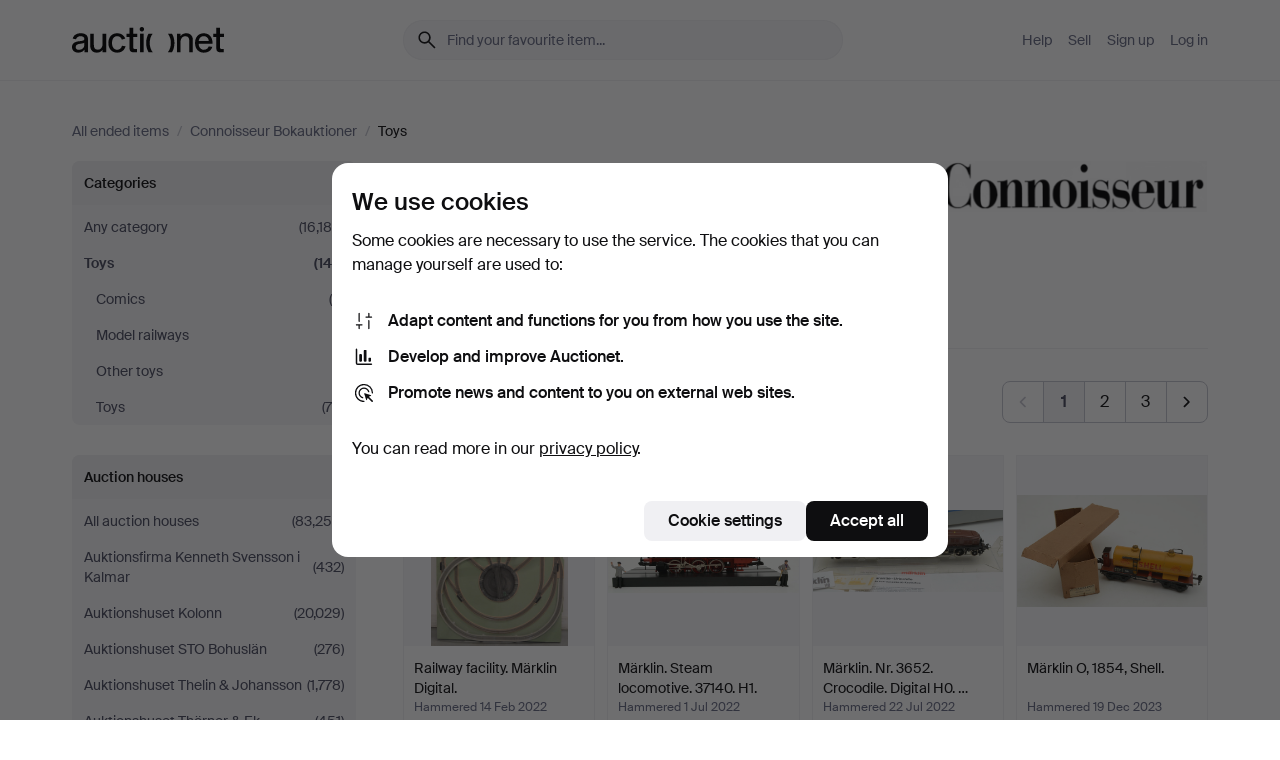

--- FILE ---
content_type: text/html; charset=utf-8
request_url: https://auctionet.com/en/search/44-toys?company_id=91&country_code=SE&is=ended&order=bid_desc
body_size: 27953
content:
<!DOCTYPE html><html class="env-production" data-controller="product-analytics" lang="en"><head><meta charset="utf-8" /><meta content="42d7aeddf9cfe55f87b0f9f4b0546019daa57b11" name="revision" /><meta content="width=device-width, initial-scale=1, viewport-fit=cover" name="viewport" /><meta name="csrf-param" content="authenticity_token" />
<meta name="csrf-token" content="IC4zR6XE40LBDEE4LxYpL76c_yVKV10v_wQ0wYlRbTqKOjjCTbtDYchuw3y3GKPsbr1LY83y6mu7gRZKbRtVhQ" /><meta content="Auctionet holds online auctions with furniture, design, art and everyday antiques. We unite European auction houses. Bid online today." name="description" /><meta content="Auctionet" property="og:site_name" /><meta content="https://assets.auctionet.com/apple-touch-icon.png" property="og:image" /><meta name="apple-itunes-app" content="app-id=762437955" /><link href="https://auctionet.com/en/search/44-toys?company_id=91&amp;country_code=SE&amp;is=ended&amp;order=bid_desc" rel="canonical" /><link href="https://auctionet.com/sv/search/44-toys?company_id=91&amp;country_code=SE&amp;is=ended&amp;order=bid_desc" hreflang="sv" rel="alternate" /><link href="https://auctionet.com/en/search/44-toys?company_id=91&amp;country_code=SE&amp;is=ended&amp;order=bid_desc" hreflang="en" rel="alternate" /><link href="https://auctionet.com/de/search/44-toys?company_id=91&amp;country_code=SE&amp;is=ended&amp;order=bid_desc" hreflang="de" rel="alternate" /><link href="https://auctionet.com/es/search/44-toys?company_id=91&amp;country_code=SE&amp;is=ended&amp;order=bid_desc" hreflang="es" rel="alternate" /><link href="https://auctionet.com/fi/search/44-toys?company_id=91&amp;country_code=SE&amp;is=ended&amp;order=bid_desc" hreflang="fi" rel="alternate" /><link href="https://auctionet.com/da/search/44-toys?company_id=91&amp;country_code=SE&amp;is=ended&amp;order=bid_desc" hreflang="da" rel="alternate" /><link href="/en/search/44-toys?company_id=91&amp;country_code=SE&amp;is=ended&amp;order=bid_desc&amp;page=2" rel="next" /><link rel="stylesheet" href="https://assets.auctionet.com/assets/suisse-505d48d553fe8e29260856637e9959b117641ea8cddf6f14a40d304f7b5e6311.css" /><link rel="stylesheet" href="https://assets.auctionet.com/assets/riccione-3d8813f9cb3bdc85f2aeb0e6875e4a33e03ec13275150d2c55b038fe96a12241.css" /><link href="/favicon.ico" rel="shortcut icon" /><link href="/apple-touch-icon.png" rel="apple-touch-icon" /><link href="https://mastodon.social/@auctionet" rel="me" /><title>Toys at Connoisseur Bokauktioner - Auctionet</title><link rel="stylesheet" href="https://assets.auctionet.com/assets/public_theme_auctionet-a70fa3853668d3d75a70b3cb5bb4a335271e597759f8f2b44847571906d957ae.css" data-turbo-track="reload" /><script>document.documentElement.classList.add("supports-js");</script><script src="https://js.honeybadger.io/v6.11/honeybadger.min.js"></script><script>window.Auctionet = window.Auctionet || {}
Auctionet.turboDrive = true
Auctionet.env = "production"
Auctionet.timeZone = "Central Time (US \u0026 Canada)"
Auctionet.onTouchDevice = false

Auctionet.loginPath = "/en/login"
Auctionet.topicastWebsocketUrl = "wss://topicast.auctionet.com/api/broadcast"
Auctionet.liveBiddingFrontendBaseUrl = "https://live-bidding.auctionet.com"

Auctionet.alert = function(opts) {
  if (Auctionet.env !== "production") {
    console.log("Auctionet.alert called with:")
    console.log(JSON.stringify(opts))
  }
  // NOTE: The apps will display browser alerts and know how to parse this
  //       separator format to display the title and message.
  alert(opts.title + "\n\n" + opts.message);
}
Auctionet.callbacksFromApp = {}
Auctionet.posthogAPIHost = "https://eu.i.posthog.com"
Auctionet.posthogAPIKey = "phc_MSlY1ldl6MfmQLmgw6NrIWiuBiFZUzOw00pfT58klVZ"
Auctionet.googleMapsJSApiKey = "AIzaSyBVrEZjPG5-HQns71ONoSkCLxCYW9U8kuc"</script><script>Auctionet.inAppShell = false
Auctionet.googleTagID = "G-6CPP26E9KE"
Auctionet.googleTagManagerID = "GTM-MZXZSW"
Auctionet.customerioSiteID = "53bb414e6c6ea567c2c2"
Auctionet.pinterestTagID = "2613870643713"
Auctionet.metaPixelID = "2058709570997361"</script><script>// To be used with the meta pixel
Auctionet.facebookEventId = "4457705a-3b13-4228-bb51-d9e1a0a2b464"</script><script>if (Auctionet.env === "production" && window.Honeybadger) {
  Honeybadger.configure({
    apiKey: "hbp_PySSEmPVWjRn21au5idiu0oyPDewth0k4dgI",
    environment: "production",
    enableUncaught: false,
    enableUnhandledRejection: false,
    endpoint: "https://eu-api.honeybadger.io",
  });

  Honeybadger.setContext({
    user_id: null,
    tags: "Marketplace",
  });

  Honeybadger.beforeNotify((notice) => {
    if ([
      "In 'f.getEntriesByType(\"navigation\")', 'f.getEntriesByType' is undefined", // https://caniuse.com/mdn-api_performance_getentriesbytype
      "Can't find variable: AbortController", "AbortController is not defined", // https://caniuse.com/mdn-api_abortcontroller_abortcontroller
      "Navigator.sendBeacon: Beacon URL file:///", // Ignore errors in locally saved files.
      "Beacon URL /cdn-cgi/rum? must be either http:// or https://.", // Ignore errors in locally saved files.
    ].some((message) => notice.message.includes(message))) {
      return false;
    }

    if ([
      "AppleBot", "Applebot", "applebot" // https://support.apple.com/en-us/HT204683 can not access translations
    ].some((substring) => navigator.userAgent.includes(substring))) {
      return false;
    }

    if (notice.url.startsWith("file:///")) { // Ignore errors in locally saved files.
      return false;
    }

    // Ignore PaymentIQ third-party JS errors in a specific place.
    if (
      notice.stack.includes('node_modules/paymentiq-cashier-bootstrapper/dist/cashier.js') && [
        "Cannot read properties of null (reading 'attributes')",
        "null is not an object (evaluating 'document.querySelector(\".piq-cashier-wrapper\").attributes')"
      ].some((substring) => notice.message.includes(substring))
    ) {
      return false;
    }
  });
}</script><script data-turbo-track="reload" src="https://assets.auctionet.com/translations-59343bffe38a796ed8648cfbd516b4cf3fea4869.js"></script><script src="https://assets.auctionet.com/assets/public-335f8dea32242f8c85ef11bc6dcbbbd490b668a055db41075bf6d890a65ee36a.js" data-turbo-track="reload"></script></head><body><header class="site-header hide-in-print test-site-header" data-controller="toggle"><div class="site-header__main"><div class="width-container"><div class="site-header__inner"><div class="site-header__top"><div class="site-header__logo"><a href="/en"><span aria-hidden="true" class="svg"><span class="svg__auctionet-logotype"><svg viewBox="0 0 456 78" fill="#000000" xmlns="http://www.w3.org/2000/svg">
  <path d="M216.304 6.73133C216.304 3.01353 213.29 -0.00011102 209.572 -0.00011102C205.854 -0.00011102 202.841 3.01353 202.841 6.73133C202.841 10.4491 205.854 13.4628 209.572 13.4628C213.29 13.4628 216.304 10.4491 216.304 6.73133Z"/>
  <path d="M37.0516 47.0111C35.2582 48.9192 28.6963 49.8629 22.5733 50.6113C16.7536 51.358 10.9889 54.0962 10.9889 60.3194C10.9889 65.6487 14.621 68.4457 20.4686 68.4457C27.7554 68.4457 37.0516 64.3635 37.0516 53.7375V47.0111ZM37.1607 75.705L37.1624 68.2677C33.4194 74.4584 25.0401 76.9627 18.3948 76.9627C8.40173 76.9627 0 70.6337 0 60.3239C0 48.2766 8.85176 43.9012 23.7062 42.4151C34.3223 41.3331 37.0516 39.4714 37.0516 35.959C37.0516 31.0148 33.8459 27.5753 25.3479 27.5753C19.6251 27.5753 13.988 30.3997 11.9617 36.9531L2.11079 34.6694C4.55462 24.6999 13.8234 18.7554 25.766 18.7554C41.9185 18.7554 47.8294 26.4283 47.8294 35.7474V75.705H37.1607Z"/>
  <path d="M91.8616 68.3691C87.6148 74.5419 81.3692 76.9678 74.5353 76.9678C64.4499 76.9678 54.8145 71.0239 54.8145 56.9538V20.0261H65.5923V53.7017C65.5923 64.1856 69.9074 67.9465 77.9106 67.9465C84.9365 67.9465 91.7558 62.0625 91.7558 50.6377V20.0261H102.534V75.7011L91.8655 75.7084L91.8616 68.3691Z"/>
  <path d="M325.493 27.3917C329.74 21.2189 335.985 18.793 342.819 18.793C352.905 18.793 362.54 24.7369 362.54 38.8071V75.7348H351.762V42.0592C351.762 31.5752 347.447 27.8143 339.444 27.8143C332.418 27.8143 325.599 33.6983 325.599 45.1232V75.7348H314.82V20.0597L325.489 20.0524L325.493 27.3917Z"/>
  <path d="M135.413 68.2478C145.37 68.2478 148.69 60.7311 149.882 56.2598L160.775 57.92C158.646 65.7217 151.795 76.9669 135.413 76.9669C119.541 76.9669 109.102 65.382 109.102 47.8637C109.102 30.3438 119.545 18.76 135.422 18.76C151.598 18.76 157.812 29.8121 159.606 34.6275L149.544 37.9479C148.37 34.6919 145.072 27.4779 135.423 27.4779C126.072 27.4779 120.091 35.2248 120.091 47.8637C120.091 60.5033 126.067 68.249 135.413 68.249V68.2478Z"/>
  <path d="M380.2 42.2794H410.404C409.566 34.5516 404.736 27.5118 395.201 27.5118C385.868 27.5118 381.039 34.5516 380.2 42.2794ZM420.972 59.5328C418.431 67.5539 411.671 77.0017 395.303 77.0017C379.641 77.0017 369.106 65.3155 369.106 47.9944C369.106 30.479 379.237 18.7939 395.202 18.7939C411.369 18.7939 422.733 30.5803 421.298 50.4891H379.994C380.31 60.6378 386.071 68.2827 395.303 68.2827C404.939 68.2827 408.694 62.1602 410.089 58.1799L420.972 59.5328Z"/>
  <path d="M214.96 20.0258L214.96 75.7015H204.183V20.0258H214.96Z"/>
  <path d="M450.074 66.0157C451.276 66.0157 453.805 66.0196 455.38 65.9429V75.6997C454.197 75.805 450.17 75.9108 447.432 75.9108C437.614 75.9108 433.032 73.5722 433.032 63.6748V29.6857H423.846V20.0246H433.032V2.21425H443.81V20.0246H455.999L456 29.6857H443.81V60.2274C443.81 65.4324 445.787 66.0146 450.074 66.0146V66.0157Z"/>
  <path d="M189.726 65.9819C190.928 65.9819 193.456 65.9858 195.032 65.9091V75.6659C193.848 75.7712 189.821 75.877 187.084 75.877C177.265 75.877 172.683 73.5384 172.683 63.641V29.6519H163.498V19.9908H172.683V2.18044H183.461V19.9908H195.651L195.651 29.6519H183.461V60.1936C183.461 65.3986 185.438 65.9807 189.726 65.9807V65.9819Z"/>
  <path d="M241.895 75.7351C242.036 75.7351 242.113 75.575 242.025 75.4658C236.321 68.3722 233.146 58.6317 233.146 47.8981C233.146 37.1634 236.322 27.4228 242.025 20.3292C242.113 20.2195 242.037 20.0594 241.897 20.0594H229.661C224.973 28.2249 222.449 37.8429 222.449 47.8981C222.449 57.9527 224.973 67.5701 229.661 75.7351H241.895Z"/>
  <path d="M287.866 75.7351C287.726 75.7351 287.649 75.575 287.737 75.4658C293.441 68.3722 296.616 58.6317 296.616 47.8981C296.616 37.1634 293.44 27.4228 287.736 20.3292C287.648 20.2195 287.725 20.0594 287.865 20.0594H300.1C304.788 28.2249 307.313 37.8429 307.313 47.8981C307.313 57.9527 304.789 67.5701 300.101 75.7351H287.866Z"/>
</svg></span></span><span class="sr-only test-sr-only">Auctionet.com</span></a></div><div class="site-header__search-top"><form class="site-search test-site-search" data-controller="turbo-get-form site-search" data-site-search-drop-template-value="&lt;div class=&quot;site-header__search__dropdown__option js-site-search-drop-option test-active-search-option test-search-dropdown-option-active&quot; data-event_id=&quot;&quot; data-name=&quot;Active&quot; data-value=&quot;active&quot;&gt;Search &lt;strong&gt;active&lt;/strong&gt; auctions&lt;/div&gt;&lt;div class=&quot;site-header__search__dropdown__option js-site-search-drop-option test-search-dropdown-option-ended current&quot; data-event_id=&quot;&quot; data-name=&quot;Ended&quot; data-value=&quot;ended&quot;&gt;Search &lt;strong&gt;ended&lt;/strong&gt; auctions&lt;/div&gt;" action="/en/search/44-toys" accept-charset="UTF-8" method="get"><div class="site-search__inner"><input type="hidden" name="event_id" value="" class="test-site-search-hidden-field" data-original-value="" data-site-search-target="eventIdField" /><input type="hidden" name="country_code" value="SE" class="test-site-search-hidden-field" data-original-value="SE" /><input type="hidden" name="company_id" value="91" class="test-site-search-hidden-field" data-original-value="91" /><input type="hidden" name="order" value="bid_desc" class="test-site-search-hidden-field" data-original-value="bid_desc" /><input type="hidden" name="is" value="ended" class="test-site-search-hidden-field" data-original-value="ended" data-site-search-target="isField" /><span aria-hidden="true" class="material-icon material-icon--name-search site-search__icon"><svg xmlns="http://www.w3.org/2000/svg" viewBox="0 0 20 20"><path d="M15.792 16.688 11.083 12q-.687.542-1.489.802t-1.615.26q-2.146 0-3.646-1.479t-1.5-3.625q0-2.125 1.5-3.635 1.5-1.511 3.646-1.511 2.125 0 3.604 1.5t1.479 3.646q0 .854-.25 1.657-.25.802-.791 1.447l4.708 4.73q.188.187.177.448-.01.26-.198.448-.208.208-.468.208-.261 0-.448-.208Zm-7.813-4.959q1.563 0 2.656-1.104 1.094-1.104 1.094-2.667 0-1.583-1.083-2.698-1.084-1.114-2.667-1.114-1.604 0-2.708 1.114-1.104 1.115-1.104 2.698 0 1.584 1.104 2.677 1.104 1.094 2.708 1.094Z"/></svg></span><input autocapitalize="off" class="form__input--search site-search__query test-search-field" name="q" placeholder="Find your favourite item..." type="search" /><div class="site-search__scope-select-and-submit"><button class="site-search__scope-select test-search-dropdown" data-site-search-target="dropTrigger" type="button">Ended<span aria-hidden="true" class="material-icon material-icon--name-unfold_more"><svg xmlns="http://www.w3.org/2000/svg" viewBox="0 0 20 20"><path d="M6.979 6.792q-.208-.209-.208-.459t.208-.458l2.459-2.458q.124-.125.27-.188.146-.062.292-.062t.292.062q.146.063.27.188l2.459 2.458q.208.208.208.458t-.208.459q-.188.187-.438.187t-.458-.187L10 4.667 7.896 6.771q-.208.208-.469.208-.26 0-.448-.187ZM10 16.875q-.146 0-.292-.063-.146-.062-.27-.187l-2.459-2.458q-.208-.209-.208-.459t.208-.437q.188-.209.438-.209t.458.209L10 15.396l2.104-2.125q.208-.209.469-.209.26 0 .448.209.208.187.208.437t-.208.459l-2.459 2.458q-.124.125-.27.187-.146.063-.292.063Z"/></svg></span></button><button class="button button--small site-search__submit" type="submit"><span class="site-search__submit-text">Search</span><span aria-hidden="true" class="material-icon material-icon--name-arrow_forward site-search__submit-icon"><svg xmlns="http://www.w3.org/2000/svg" viewBox="0 0 20 20"><path d="M9.542 15.896q-.23-.229-.23-.469 0-.239.209-.469l4.312-4.291H4.312q-.25 0-.458-.198-.208-.198-.208-.469 0-.271.208-.469.208-.198.458-.198h9.521L9.521 5.062q-.209-.229-.209-.479 0-.25.23-.479.229-.208.458-.208t.458.208l5.313 5.334q.146.124.208.27.063.146.063.292t-.063.292q-.062.146-.208.27l-5.313 5.334q-.229.208-.458.208t-.458-.208Z"/></svg></span></button></div></div></form></div><div class="site-header__nav-top"><nav class="site-nav"><ul class="site-nav__list"><li class="site-nav__item"><a class="site-nav__link" href="/en/help">Help</a></li><li class="site-nav__item"><a class="site-nav__link" href="/en/sell">Sell</a></li><li class="site-nav__item"><a class="site-nav__link" href="/en/signup?go_to=%2Fen%2Fsearch%2F44-toys%3Fcompany_id%3D91%26country_code%3DSE%26is%3Dended%26order%3Dbid_desc&amp;signup_company_id=91">Sign up</a></li><li class="site-nav__item"><a class="site-nav__link" href="/en/login?go_to=%2Fen%2Fsearch%2F44-toys%3Fcompany_id%3D91%26country_code%3DSE%26is%3Dended%26order%3Dbid_desc">Log in</a></li></ul></nav></div><div class="site-header__toggle-buttons"><button aria-expanded="false" class="site-header__toggle-menu" data-action="toggle#toggle" data-toggle-id-param="site-header-nav-bottom" data-toggle-target="trigger" id="site-header-toggle-nav-bottom"><span class="site-header__toggle-menu--menu"><span aria-hidden="true" class="material-icon material-icon--name-menu"><svg xmlns="http://www.w3.org/2000/svg" viewBox="0 0 20 20"><path d="M3.375 14.688q-.271 0-.469-.198-.198-.198-.198-.469 0-.25.198-.459.198-.208.469-.208h13.25q.271 0 .469.208.198.209.198.459 0 .271-.198.469-.198.198-.469.198Zm0-4.021q-.271 0-.469-.198-.198-.198-.198-.469 0-.271.198-.469.198-.198.469-.198h13.25q.271 0 .469.198.198.198.198.469 0 .271-.198.469-.198.198-.469.198Zm0-4.021q-.271 0-.469-.208-.198-.209-.198-.459 0-.271.198-.469.198-.198.469-.198h13.25q.271 0 .469.198.198.198.198.469 0 .25-.198.459-.198.208-.469.208Z"/></svg></span></span><span class="site-header__toggle-menu--close"><span aria-hidden="true" class="material-icon material-icon--name-close"><svg xmlns="http://www.w3.org/2000/svg" viewBox="0 0 20 20"><path d="m10 10.938-4.167 4.166q-.187.188-.448.188-.26 0-.468-.209-.209-.208-.209-.468 0-.261.209-.469L9.062 10 4.896 5.833q-.188-.187-.188-.458t.209-.479q.208-.208.468-.208.261 0 .469.208L10 9.062l4.167-4.166q.187-.188.458-.198.271-.01.479.198.208.208.208.469 0 .26-.208.468L10.938 10l4.166 4.167q.188.187.198.448.01.26-.198.468-.208.209-.469.209-.26 0-.468-.209Z"/></svg></span></span></button></div></div><div class="site-header__nav-bottom" data-toggle-hidden="true" data-toggle-target="visibleWhenExpanded" id="site-header-nav-bottom"><nav class="site-nav"><ul class="site-nav__list"><li class="site-nav__item"><a class="site-nav__link" href="/en/help">Help</a></li><li class="site-nav__item"><a class="site-nav__link" href="/en/sell">Sell</a></li><li class="site-nav__item"><a class="site-nav__link" href="/en/signup?go_to=%2Fen%2Fsearch%2F44-toys%3Fcompany_id%3D91%26country_code%3DSE%26is%3Dended%26order%3Dbid_desc&amp;signup_company_id=91">Sign up</a></li><li class="site-nav__item"><a class="site-nav__link" href="/en/login?go_to=%2Fen%2Fsearch%2F44-toys%3Fcompany_id%3D91%26country_code%3DSE%26is%3Dended%26order%3Dbid_desc">Log in</a></li></ul></nav></div><div class="site-header__search-bottom" data-toggle-hidden="false" data-toggle-target="" id="site-header-search-bottom"><form class="site-search test-site-search" data-controller="turbo-get-form site-search" data-site-search-drop-template-value="&lt;div class=&quot;site-header__search__dropdown__option js-site-search-drop-option test-active-search-option test-search-dropdown-option-active&quot; data-event_id=&quot;&quot; data-name=&quot;Active&quot; data-value=&quot;active&quot;&gt;Search &lt;strong&gt;active&lt;/strong&gt; auctions&lt;/div&gt;&lt;div class=&quot;site-header__search__dropdown__option js-site-search-drop-option test-search-dropdown-option-ended current&quot; data-event_id=&quot;&quot; data-name=&quot;Ended&quot; data-value=&quot;ended&quot;&gt;Search &lt;strong&gt;ended&lt;/strong&gt; auctions&lt;/div&gt;" action="/en/search/44-toys" accept-charset="UTF-8" method="get"><div class="site-search__inner"><input type="hidden" name="event_id" value="" class="test-site-search-hidden-field" data-original-value="" data-site-search-target="eventIdField" /><input type="hidden" name="country_code" value="SE" class="test-site-search-hidden-field" data-original-value="SE" /><input type="hidden" name="company_id" value="91" class="test-site-search-hidden-field" data-original-value="91" /><input type="hidden" name="order" value="bid_desc" class="test-site-search-hidden-field" data-original-value="bid_desc" /><input type="hidden" name="is" value="ended" class="test-site-search-hidden-field" data-original-value="ended" data-site-search-target="isField" /><span aria-hidden="true" class="material-icon material-icon--name-search site-search__icon"><svg xmlns="http://www.w3.org/2000/svg" viewBox="0 0 20 20"><path d="M15.792 16.688 11.083 12q-.687.542-1.489.802t-1.615.26q-2.146 0-3.646-1.479t-1.5-3.625q0-2.125 1.5-3.635 1.5-1.511 3.646-1.511 2.125 0 3.604 1.5t1.479 3.646q0 .854-.25 1.657-.25.802-.791 1.447l4.708 4.73q.188.187.177.448-.01.26-.198.448-.208.208-.468.208-.261 0-.448-.208Zm-7.813-4.959q1.563 0 2.656-1.104 1.094-1.104 1.094-2.667 0-1.583-1.083-2.698-1.084-1.114-2.667-1.114-1.604 0-2.708 1.114-1.104 1.115-1.104 2.698 0 1.584 1.104 2.677 1.104 1.094 2.708 1.094Z"/></svg></span><input autocapitalize="off" class="form__input--search site-search__query test-search-field" name="q" placeholder="Find your favourite item..." type="search" /><div class="site-search__scope-select-and-submit"><button class="site-search__scope-select test-search-dropdown" data-site-search-target="dropTrigger" type="button">Ended<span aria-hidden="true" class="material-icon material-icon--name-unfold_more"><svg xmlns="http://www.w3.org/2000/svg" viewBox="0 0 20 20"><path d="M6.979 6.792q-.208-.209-.208-.459t.208-.458l2.459-2.458q.124-.125.27-.188.146-.062.292-.062t.292.062q.146.063.27.188l2.459 2.458q.208.208.208.458t-.208.459q-.188.187-.438.187t-.458-.187L10 4.667 7.896 6.771q-.208.208-.469.208-.26 0-.448-.187ZM10 16.875q-.146 0-.292-.063-.146-.062-.27-.187l-2.459-2.458q-.208-.209-.208-.459t.208-.437q.188-.209.438-.209t.458.209L10 15.396l2.104-2.125q.208-.209.469-.209.26 0 .448.209.208.187.208.437t-.208.459l-2.459 2.458q-.124.125-.27.187-.146.063-.292.063Z"/></svg></span></button><button class="button button--small site-search__submit" type="submit"><span class="site-search__submit-text">Search</span><span aria-hidden="true" class="material-icon material-icon--name-arrow_forward site-search__submit-icon"><svg xmlns="http://www.w3.org/2000/svg" viewBox="0 0 20 20"><path d="M9.542 15.896q-.23-.229-.23-.469 0-.239.209-.469l4.312-4.291H4.312q-.25 0-.458-.198-.208-.198-.208-.469 0-.271.208-.469.208-.198.458-.198h9.521L9.521 5.062q-.209-.229-.209-.479 0-.25.23-.479.229-.208.458-.208t.458.208l5.313 5.334q.146.124.208.27.063.146.063.292t-.063.292q-.062.146-.208.27l-5.313 5.334q-.229.208-.458.208t-.458-.208Z"/></svg></span></button></div></div></form></div></div></div></div></header><div class="site-content"><div class="width-container"><noscript><div class="message message--centered message--outside-content-box message--alert test-message-alert "><span aria-hidden="true" class="material-icon material-icon--name-warning material-icon--yellow vertical-align-middle "><svg xmlns="http://www.w3.org/2000/svg" viewBox="0 0 20 20"><path d="M10.021 10.458Zm-7.083 6.625q-.459 0-.698-.395-.24-.396-.011-.792L9.312 3.688q.25-.396.688-.396.438 0 .688.396l7.083 12.208q.229.396-.011.792-.239.395-.698.395Zm7.083-8.562q-.271 0-.469.198-.198.198-.198.469v2.75q0 .25.198.458.198.208.469.208.271 0 .469-.208.198-.208.198-.458v-2.75q0-.271-.198-.469-.198-.198-.469-.198Zm0 6.312q.291 0 .5-.208.208-.208.208-.5 0-.292-.208-.5-.209-.208-.5-.208-.292 0-.5.208-.209.208-.209.5 0 .292.209.5.208.208.5.208Zm-6.167.917h12.292L10 5.167Z"/></svg></span> Hello! You have JavaScript turned off. The site will not work properly without it.</div></noscript><ul class="breadcrumbs hide-in-print test-breadcrumbs breadcrumbs--unimportant" itemscope="" itemtype="http://schema.org/BreadcrumbList"><li itemprop="itemListElement" itemscope="itemscope" itemtype="http://schema.org/ListItem"><a itemprop="item" href="/en/search?is=ended"><span itemprop="name">All ended items</span></a><meta content="1" itemprop="position" /></li><li><span class="divider"> / </span></li><li itemprop="itemListElement" itemscope="itemscope" itemtype="http://schema.org/ListItem"><a itemprop="item" href="/en/search?company_id=91&amp;is=ended"><span itemprop="name">Connoisseur Bokauktioner</span></a><meta content="2" itemprop="position" /></li><li><span class="divider"> / </span></li><li class="active" itemprop="itemListElement" itemscope="itemscope" itemtype="http://schema.org/ListItem"><span><span itemprop="name">Toys</span></span><meta content="3" itemprop="position" /></li></ul><div class="site-content__inner site-content__inner--marginless-on-small-displays"><h1 class="sr-only">Toys at Connoisseur Bokauktioner</h1><script>(function() {
  var path = "/en/my/saved_searches?category_id=44-toys\u0026company_id=91\u0026country_code=SE\u0026is=ended\u0026order=bid_desc\u0026toggle=true"
  var addErrorMessage = "Could not save search. Please try again."
  var removeErrorMessage = "Could not remove saved search. Please try again."

  Auctionet.callbacksFromApp.saveSearch = function() {
    if (!Auctionet.isBuyerLoggedIn) {
      Auctionet.postMessageToApp({ action: "undoTogglingSaveSearch" });
      Auctionet.showLoginThatPerformsAction("save");
      return;
    }

    $.ajax({ url: path, method: "post", error: function() {
      Auctionet.postMessageToApp({ action: "errorTogglingSaveSearch", params: { message: addErrorMessage } });
    }});
  };

  Auctionet.callbacksFromApp.unsaveSearch = function() {
    $.ajax({ url: path, method: "delete", error: function() {
      Auctionet.postMessageToApp({ action: "errorTogglingSaveSearch", params: { message: removeErrorMessage } });
    }});

    // If you go from the list of saved searches to a saved search, then un-save it and then go back, that list should update.
    Turbo.clearCache();
  };
})();</script><div data-controller="toggle-class" data-toggle-class-toggle-class-value="search-page__filters--visible-on-small-displays"><a class="search-page__filter-toggle site-content__inner--marginless-on-small-displays__padded-away-from-margin" data-action="toggle-class#toggle" href="#"><span aria-hidden="true" class="material-icon material-icon--name-filter_alt vertical-align-middle"><svg xmlns="http://www.w3.org/2000/svg" viewBox="0 0 20 20"><path d="M11.25 10.688v4.833q0 .312-.208.521-.209.208-.521.208H9.479q-.312 0-.521-.208-.208-.209-.208-.521v-4.833L4.083 4.771q-.229-.333-.062-.677.167-.344.562-.344h10.834q.395 0 .562.344.167.344-.062.677ZM10 10.125l3.958-5.042H6.042Zm0 0Z"/></svg></span> <span class="hide-in-apps">Filter</span><span class="only-show-in-apps">Filter and sort</span></a><div class="menu-box-container"><div class="menu-box-container__filters search-page__filters test-facets" data-toggle-class-target="target"><nav class="menu-box" data-controller="toggle-class" data-toggle-class-target="target" data-toggle-class-toggle-class-value="is-expanded"><h2 class="menu-box__header" data-action="click-&gt;toggle-class#toggle">Categories<span aria-hidden="true" class="material-icon material-icon--name-expand_more box-toggle"><svg xmlns="http://www.w3.org/2000/svg" viewBox="0 0 20 20"><path d="M10 12.208q-.146 0-.292-.052t-.27-.198L5.75 8.292q-.188-.209-.177-.49.01-.281.198-.469.229-.208.479-.198.25.011.458.198L10 10.646l3.312-3.292q.188-.208.438-.208t.479.208q.209.208.209.479t-.209.459l-3.667 3.666q-.124.146-.27.198-.146.052-.292.052Z"/></svg></span></h2><ul class="menu-box__items"><li class="menu-box__item menu-box__item--all"><a class="menu-box__link" href="/en/search?company_id=91&amp;country_code=SE&amp;is=ended&amp;order=bid_desc"><span class="menu-box__link__text">Any category</span> <span class="menu-box__link__count">(16,184)</span></a></li><li class="menu-box__item is-active"><a class="menu-box__link" href="/en/search/44-toys?company_id=91&amp;country_code=SE&amp;is=ended&amp;order=bid_desc"><span class="menu-box__link__text">Toys</span> <span class="menu-box__link__count">(142)</span></a><ul class="menu-box__children"><li class="menu-box__item"><a class="menu-box__link" href="/en/search/211-comics?company_id=91&amp;country_code=SE&amp;is=ended&amp;order=bid_desc"><span class="menu-box__link__text">Comics</span> <span class="menu-box__link__count">(4)</span></a></li><li class="menu-box__item"><a class="menu-box__link" href="/en/search/278-model-railways?company_id=91&amp;country_code=SE&amp;is=ended&amp;order=bid_desc"><span class="menu-box__link__text">Model railways</span> <span class="menu-box__link__count">(1)</span></a></li><li class="menu-box__item"><a class="menu-box__link" href="/en/search/277-other-toys?company_id=91&amp;country_code=SE&amp;is=ended&amp;order=bid_desc"><span class="menu-box__link__text">Other toys</span> <span class="menu-box__link__count">(1)</span></a></li><li class="menu-box__item"><a class="menu-box__link" href="/en/search/212-toys?company_id=91&amp;country_code=SE&amp;is=ended&amp;order=bid_desc"><span class="menu-box__link__text">Toys</span> <span class="menu-box__link__count">(79)</span></a></li></ul></li></ul></nav><nav class="menu-box test-search-companies-box" data-controller="toggle-class" data-toggle-class-target="target" data-toggle-class-toggle-class-value="is-expanded"><h2 class="menu-box__header" data-action="click-&gt;toggle-class#toggle">Auction houses<span aria-hidden="true" class="material-icon material-icon--name-expand_more box-toggle"><svg xmlns="http://www.w3.org/2000/svg" viewBox="0 0 20 20"><path d="M10 12.208q-.146 0-.292-.052t-.27-.198L5.75 8.292q-.188-.209-.177-.49.01-.281.198-.469.229-.208.479-.198.25.011.458.198L10 10.646l3.312-3.292q.188-.208.438-.208t.479.208q.209.208.209.479t-.209.459l-3.667 3.666q-.124.146-.27.198-.146.052-.292.052Z"/></svg></span></h2><ul class="menu-box__items"><li class="menu-box__item menu-box__item--all"><a class="menu-box__link" href="/en/search/44-toys?country_code=SE&amp;is=ended&amp;order=bid_desc"><span class="menu-box__link__text">All auction houses</span> <span class="menu-box__link__count">(83,259)</span></a></li><li class="menu-box__item"><a class="menu-box__link" href="/en/search/44-toys?company_id=398&amp;country_code=SE&amp;is=ended&amp;order=bid_desc"><span class="menu-box__link__text">Auktionsfirma Kenneth Svensson i Kalmar</span> <span class="menu-box__link__count">(432)</span></a></li><li class="menu-box__item"><a class="menu-box__link" href="/en/search/44-toys?company_id=1&amp;country_code=SE&amp;is=ended&amp;order=bid_desc"><span class="menu-box__link__text">Auktionshuset Kolonn</span> <span class="menu-box__link__count">(20,029)</span></a></li><li class="menu-box__item"><a class="menu-box__link" href="/en/search/44-toys?company_id=407&amp;country_code=SE&amp;is=ended&amp;order=bid_desc"><span class="menu-box__link__text">Auktionshuset STO Bohuslän</span> <span class="menu-box__link__count">(276)</span></a></li><li class="menu-box__item"><a class="menu-box__link" href="/en/search/44-toys?company_id=46&amp;country_code=SE&amp;is=ended&amp;order=bid_desc"><span class="menu-box__link__text">Auktionshuset Thelin &amp; Johansson</span> <span class="menu-box__link__count">(1,778)</span></a></li><li class="menu-box__item"><a class="menu-box__link" href="/en/search/44-toys?company_id=411&amp;country_code=SE&amp;is=ended&amp;order=bid_desc"><span class="menu-box__link__text">Auktionshuset Thörner &amp; Ek</span> <span class="menu-box__link__count">(451)</span></a></li><li class="menu-box__item"><a class="menu-box__link" href="/en/search/44-toys?company_id=487&amp;country_code=SE&amp;is=ended&amp;order=bid_desc"><span class="menu-box__link__text">Auktionskammaren Sydost Kalmar</span> <span class="menu-box__link__count">(195)</span></a></li><li class="menu-box__item"><a class="menu-box__link" href="/en/search/44-toys?company_id=324&amp;country_code=SE&amp;is=ended&amp;order=bid_desc"><span class="menu-box__link__text">Auktionsmagasinet Vänersborg</span> <span class="menu-box__link__count">(301)</span></a></li><li class="menu-box__item"><a class="menu-box__link" href="/en/search/44-toys?company_id=6&amp;country_code=SE&amp;is=ended&amp;order=bid_desc"><span class="menu-box__link__text">Auktionsverket Engelholm</span> <span class="menu-box__link__count">(555)</span></a></li><li class="menu-box__item"><a class="menu-box__link" href="/en/search/44-toys?company_id=323&amp;country_code=SE&amp;is=ended&amp;order=bid_desc"><span class="menu-box__link__text">Björnssons Auktionskammare</span> <span class="menu-box__link__count">(1,063)</span></a></li><li class="menu-box__item"><a class="menu-box__link" href="/en/search/44-toys?company_id=325&amp;country_code=SE&amp;is=ended&amp;order=bid_desc"><span class="menu-box__link__text">Borås Auktionshall</span> <span class="menu-box__link__count">(1,042)</span></a></li><li class="menu-box__item is-active"><a class="menu-box__link" href="/en/search/44-toys?company_id=91&amp;country_code=SE&amp;is=ended&amp;order=bid_desc"><span class="menu-box__link__text">Connoisseur Bokauktioner</span> <span class="menu-box__link__count">(142)</span></a></li><li class="menu-box__item"><a class="menu-box__link" href="/en/search/44-toys?company_id=112&amp;country_code=SE&amp;is=ended&amp;order=bid_desc"><span class="menu-box__link__text">Crafoord Auktioner Lund</span> <span class="menu-box__link__count">(1,498)</span></a></li><li class="menu-box__item"><a class="menu-box__link" href="/en/search/44-toys?company_id=283&amp;country_code=SE&amp;is=ended&amp;order=bid_desc"><span class="menu-box__link__text">Crafoord Auktioner Malmö</span> <span class="menu-box__link__count">(535)</span></a></li><li class="menu-box__item"><a class="menu-box__link" href="/en/search/44-toys?company_id=232&amp;country_code=SE&amp;is=ended&amp;order=bid_desc"><span class="menu-box__link__text">Crafoord Auktioner Stockholm</span> <span class="menu-box__link__count">(886)</span></a></li><li class="menu-box__item"><a class="menu-box__link" href="/en/search/44-toys?company_id=189&amp;country_code=SE&amp;is=ended&amp;order=bid_desc"><span class="menu-box__link__text">Ekenbergs</span> <span class="menu-box__link__count">(2,920)</span></a></li><li class="menu-box__item"><a class="menu-box__link" href="/en/search/44-toys?company_id=405&amp;country_code=SE&amp;is=ended&amp;order=bid_desc"><span class="menu-box__link__text">Formstad Auktioner</span> <span class="menu-box__link__count">(745)</span></a></li><li class="menu-box__item"><a class="menu-box__link" href="/en/search/44-toys?company_id=4&amp;country_code=SE&amp;is=ended&amp;order=bid_desc"><span class="menu-box__link__text">Garpenhus Auktioner</span> <span class="menu-box__link__count">(2,526)</span></a></li><li class="menu-box__item"><a class="menu-box__link" href="/en/search/44-toys?company_id=447&amp;country_code=SE&amp;is=ended&amp;order=bid_desc"><span class="menu-box__link__text">Gomér &amp; Andersson Jönköping</span> <span class="menu-box__link__count">(626)</span></a></li><li class="menu-box__item"><a class="menu-box__link" href="/en/search/44-toys?company_id=9&amp;country_code=SE&amp;is=ended&amp;order=bid_desc"><span class="menu-box__link__text">Gomér &amp; Andersson Linköping</span> <span class="menu-box__link__count">(5,404)</span></a></li><li class="menu-box__item"><a class="menu-box__link" href="/en/search/44-toys?company_id=95&amp;country_code=SE&amp;is=ended&amp;order=bid_desc"><span class="menu-box__link__text">Gomér &amp; Andersson Norrköping</span> <span class="menu-box__link__count">(1,776)</span></a></li><li class="menu-box__item"><a class="menu-box__link" href="/en/search/44-toys?company_id=234&amp;country_code=SE&amp;is=ended&amp;order=bid_desc"><span class="menu-box__link__text">Gomér &amp; Andersson Nyköping</span> <span class="menu-box__link__count">(1,085)</span></a></li><li class="menu-box__item"><a class="menu-box__link" href="/en/search/44-toys?company_id=10&amp;country_code=SE&amp;is=ended&amp;order=bid_desc"><span class="menu-box__link__text">Göteborgs Auktionsverk</span> <span class="menu-box__link__count">(2,030)</span></a></li><li class="menu-box__item"><a class="menu-box__link" href="/en/search/44-toys?company_id=231&amp;country_code=SE&amp;is=ended&amp;order=bid_desc"><span class="menu-box__link__text">Halmstads Auktionskammare</span> <span class="menu-box__link__count">(1,378)</span></a></li><li class="menu-box__item"><a class="menu-box__link" href="/en/search/44-toys?company_id=326&amp;country_code=SE&amp;is=ended&amp;order=bid_desc"><span class="menu-box__link__text">Handelslagret Auktionsservice</span> <span class="menu-box__link__count">(393)</span></a></li><li class="menu-box__item"><a class="menu-box__link" href="/en/search/44-toys?company_id=11&amp;country_code=SE&amp;is=ended&amp;order=bid_desc"><span class="menu-box__link__text">Helsingborgs Auktionskammare</span> <span class="menu-box__link__count">(3,326)</span></a></li><li class="menu-box__item"><a class="menu-box__link" href="/en/search/44-toys?company_id=227&amp;country_code=SE&amp;is=ended&amp;order=bid_desc"><span class="menu-box__link__text">Hälsinglands Auktionsverk</span> <span class="menu-box__link__count">(518)</span></a></li><li class="menu-box__item"><a class="menu-box__link" href="/en/search/44-toys?company_id=152&amp;country_code=SE&amp;is=ended&amp;order=bid_desc"><span class="menu-box__link__text">Höganäs Auktionsverk</span> <span class="menu-box__link__count">(534)</span></a></li><li class="menu-box__item"><a class="menu-box__link" href="/en/search/44-toys?company_id=224&amp;country_code=SE&amp;is=ended&amp;order=bid_desc"><span class="menu-box__link__text">Höörs Auktionshall</span> <span class="menu-box__link__count">(899)</span></a></li><li class="menu-box__item"><a class="menu-box__link" href="/en/search/44-toys?company_id=49&amp;country_code=SE&amp;is=ended&amp;order=bid_desc"><span class="menu-box__link__text">Kalmar Auktionsverk</span> <span class="menu-box__link__count">(2,188)</span></a></li><li class="menu-box__item"><a class="menu-box__link" href="/en/search/44-toys?company_id=243&amp;country_code=SE&amp;is=ended&amp;order=bid_desc"><span class="menu-box__link__text">Karlstad Hammarö Auktionsverk</span> <span class="menu-box__link__count">(1,064)</span></a></li><li class="menu-box__item"><a class="menu-box__link" href="/en/search/44-toys?company_id=225&amp;country_code=SE&amp;is=ended&amp;order=bid_desc"><span class="menu-box__link__text">Laholms Auktionskammare</span> <span class="menu-box__link__count">(2,246)</span></a></li><li class="menu-box__item"><a class="menu-box__link" href="/en/search/44-toys?company_id=47&amp;country_code=SE&amp;is=ended&amp;order=bid_desc"><span class="menu-box__link__text">Leiflers Auktionshus</span> <span class="menu-box__link__count">(262)</span></a></li><li class="menu-box__item"><a class="menu-box__link" href="/en/search/44-toys?company_id=322&amp;country_code=SE&amp;is=ended&amp;order=bid_desc"><span class="menu-box__link__text">Limhamns Auktionsbyrå</span> <span class="menu-box__link__count">(714)</span></a></li><li class="menu-box__item"><a class="menu-box__link" href="/en/search/44-toys?company_id=102&amp;country_code=SE&amp;is=ended&amp;order=bid_desc"><span class="menu-box__link__text">Lysekils Auktionsbyrå</span> <span class="menu-box__link__count">(585)</span></a></li><li class="menu-box__item"><a class="menu-box__link" href="/en/search/44-toys?company_id=524&amp;country_code=SE&amp;is=ended&amp;order=bid_desc"><span class="menu-box__link__text">Markus Auktioner</span> <span class="menu-box__link__count">(184)</span></a></li><li class="menu-box__item"><a class="menu-box__link" href="/en/search/44-toys?company_id=187&amp;country_code=SE&amp;is=ended&amp;order=bid_desc"><span class="menu-box__link__text">Norrlands Auktionsverk</span> <span class="menu-box__link__count">(126)</span></a></li><li class="menu-box__item"><a class="menu-box__link" href="/en/search/44-toys?company_id=81&amp;country_code=SE&amp;is=ended&amp;order=bid_desc"><span class="menu-box__link__text">RA Auktionsverket Norrköping</span> <span class="menu-box__link__count">(1,018)</span></a></li><li class="menu-box__item"><a class="menu-box__link" href="/en/search/44-toys?company_id=321&amp;country_code=SE&amp;is=ended&amp;order=bid_desc"><span class="menu-box__link__text">Roslagens Auktionsverk</span> <span class="menu-box__link__count">(801)</span></a></li><li class="menu-box__item"><a class="menu-box__link" href="/en/search/44-toys?company_id=410&amp;country_code=SE&amp;is=ended&amp;order=bid_desc"><span class="menu-box__link__text">Sajab Vintage</span> <span class="menu-box__link__count">(80)</span></a></li><li class="menu-box__item"><a class="menu-box__link" href="/en/search/44-toys?company_id=412&amp;country_code=SE&amp;is=ended&amp;order=bid_desc"><span class="menu-box__link__text">Skånes Auktionsverk</span> <span class="menu-box__link__count">(501)</span></a></li><li class="menu-box__item"><a class="menu-box__link" href="/en/search/44-toys?company_id=48&amp;country_code=SE&amp;is=ended&amp;order=bid_desc"><span class="menu-box__link__text">Stadsauktion Sundsvall</span> <span class="menu-box__link__count">(4,010)</span></a></li><li class="menu-box__item"><a class="menu-box__link" href="/en/search/44-toys?company_id=238&amp;country_code=SE&amp;is=ended&amp;order=bid_desc"><span class="menu-box__link__text">Stockholms Auktionsverk Fine Art</span> <span class="menu-box__link__count">(329)</span></a></li><li class="menu-box__item"><a class="menu-box__link" href="/en/search/44-toys?company_id=245&amp;country_code=SE&amp;is=ended&amp;order=bid_desc"><span class="menu-box__link__text">Stockholms Auktionsverk Göteborg</span> <span class="menu-box__link__count">(116)</span></a></li><li class="menu-box__item"><a class="menu-box__link" href="/en/search/44-toys?company_id=241&amp;country_code=SE&amp;is=ended&amp;order=bid_desc"><span class="menu-box__link__text">Stockholms Auktionsverk Helsingborg</span> <span class="menu-box__link__count">(543)</span></a></li><li class="menu-box__item"><a class="menu-box__link" href="/en/search/44-toys?company_id=239&amp;country_code=SE&amp;is=ended&amp;order=bid_desc"><span class="menu-box__link__text">Stockholms Auktionsverk Magasin 5</span> <span class="menu-box__link__count">(2,615)</span></a></li><li class="menu-box__item"><a class="menu-box__link" href="/en/search/44-toys?company_id=246&amp;country_code=SE&amp;is=ended&amp;order=bid_desc"><span class="menu-box__link__text">Stockholms Auktionsverk Malmö</span> <span class="menu-box__link__count">(273)</span></a></li><li class="menu-box__item"><a class="menu-box__link" href="/en/search/44-toys?company_id=240&amp;country_code=SE&amp;is=ended&amp;order=bid_desc"><span class="menu-box__link__text">Stockholms Auktionsverk Sickla</span> <span class="menu-box__link__count">(1,174)</span></a></li><li class="menu-box__item"><a class="menu-box__link" href="/en/search/44-toys?company_id=99&amp;country_code=SE&amp;is=ended&amp;order=bid_desc"><span class="menu-box__link__text">Södermanlands Auktionsverk</span> <span class="menu-box__link__count">(1,574)</span></a></li><li class="menu-box__item"><a class="menu-box__link" href="/en/search/44-toys?company_id=450&amp;country_code=SE&amp;is=ended&amp;order=bid_desc"><span class="menu-box__link__text">TOKA Auktionshus</span> <span class="menu-box__link__count">(15)</span></a></li><li class="menu-box__item"><a class="menu-box__link" href="/en/search/44-toys?company_id=567&amp;country_code=SE&amp;is=ended&amp;order=bid_desc"><span class="menu-box__link__text">Uppsala Auktionskammare</span> <span class="menu-box__link__count">(16)</span></a></li><li class="menu-box__item"><a class="menu-box__link" href="/en/search/44-toys?company_id=72&amp;country_code=SE&amp;is=ended&amp;order=bid_desc"><span class="menu-box__link__text">Växjö Auktionskammare</span> <span class="menu-box__link__count">(3,510)</span></a></li><li class="menu-box__item"><a class="menu-box__link" href="/en/search/44-toys?company_id=527&amp;country_code=SE&amp;is=ended&amp;order=bid_desc"><span class="menu-box__link__text">Wedevågs Auktionshus</span> <span class="menu-box__link__count">(3)</span></a></li><li class="menu-box__item"><a class="menu-box__link" href="/en/search/44-toys?company_id=413&amp;country_code=SE&amp;is=ended&amp;order=bid_desc"><span class="menu-box__link__text">Örebro Stadsauktioner</span> <span class="menu-box__link__count">(360)</span></a></li></ul></nav><div class="only-show-in-apps"><form class="search-page__sort-container form form--no-margin" data-controller="turbo-get-form" action="/en/search/44-toys" accept-charset="UTF-8" method="get"><input type="hidden" name="is" value="ended" /><input type="hidden" name="country_code" value="SE" /><input type="hidden" name="company_id" value="91" /><label class="search-page__sort-and-pagination__sort-label search-page__sort-container__label" for="order">Sort by</label> <select name="order" id="order" class="search-page__sort-container__select" data-controller="auto-submit-on-change"><option value="bids_count_asc">Fewest bids</option>
<option value="bids_count_desc">Most bids</option>
<option value="bid_asc">Lowest bid</option>
<option selected="selected" value="bid_desc">Highest bid</option>
<option value="end_asc_archive">Hammered soonest</option>
<option value="end_desc">Hammered latest</option>
<option value="estimate_asc">Lowest estimate</option>
<option value="estimate_desc">Highest estimate</option>
<option value="sold_recent">Recently sold</option></select></form></div></div><div class="menu-box-container__main"><div class="search-page__default-header"><div class="header-and-logo hide-in-apps site-content__inner--marginless-on-small-displays__padded-away-from-margin"><div class="header-and-logo__header"><div class="header-and-logo__heading linebreak-words test-search-header-text">Toys at Connoisseur Bokauktioner</div></div><div class="header-and-logo__logo"><a href="/en/connoisseur"><img alt="Connoisseur Bokauktioner" src="https://images.auctionet.com/uploads/mini_auction_company_01acf14275.png" /></a></div></div><p class="site-content__inner--marginless-on-small-displays__padded-away-from-margin"><a data-is-saved-class="button--secondary is-saved" data-signup-action="save" title="We&#39;ll send an email when new items are published." class="button button--small save-search-toggle js-save-search-toggle-link js-tooltip-below" data-remote="true" rel="nofollow" data-method="post" href="/en/my/saved_searches?category_id=44-toys&amp;company_id=91&amp;country_code=SE&amp;is=ended&amp;order=bid_desc&amp;toggle=true"><span aria-hidden="true" class="material-icon material-icon--name-bookmark button__icon"><svg xmlns="http://www.w3.org/2000/svg" viewBox="0 0 20 20"><path d="M5.917 14.812 10 13.083l4.083 1.729V4.5q0-.083-.083-.167-.083-.083-.167-.083H6.167q-.084 0-.167.083-.083.084-.083.167Zm-.209 1.584q-.396.187-.76-.052-.365-.24-.365-.677V4.5q0-.667.459-1.125.458-.458 1.125-.458h7.666q.667 0 1.125.458.459.458.459 1.125v11.167q0 .437-.365.677-.364.239-.76.052L10 14.521ZM5.917 4.25h8.166H10Z"/></svg></span><span class="save-search-toggle__saved">Unsubscribe from search</span><span class="save-search-toggle__unsaved">Subscribe to this search</span></a></p></div><div class="tabs tabs--big"><ul class="tabs__list"><li class="tabs__list__tab"><a href="/en/search/44-toys?company_id=91&amp;country_code=SE&amp;order=bid_desc">Active auctions <div class="tabs__list__tab__subtext tabs__hide-on-small-displays">See items you can bid on</div></a></li><li class="tabs__list__tab tabs__list__tab--active"><a class="test-ended-auctions-link" href="/en/search/44-toys?company_id=91&amp;country_code=SE&amp;is=ended&amp;order=bid_desc">Ended auctions <span class="tabs__show-on-small-displays">(142)</span><div class="tabs__list__tab__subtext tabs__hide-on-small-displays">142 items</div></a></li></ul></div><h2 class="sr-only">Ended auctions</h2><div id="results"><div class="test-search-results"><div class="search-page__sort-and-pagination hide-in-apps"><div class="search-page__sort-and-pagination__sort test-search-sort"><form class="search-page__sort-container form form--no-margin" data-controller="turbo-get-form" action="/en/search/44-toys" accept-charset="UTF-8" method="get"><input type="hidden" name="is" value="ended" /><input type="hidden" name="country_code" value="SE" /><input type="hidden" name="company_id" value="91" /><label class="search-page__sort-and-pagination__sort-label search-page__sort-container__label" for="order">Sort by</label> <select name="order" id="order" class="search-page__sort-container__select" data-controller="auto-submit-on-change"><option value="bids_count_asc">Fewest bids</option>
<option value="bids_count_desc">Most bids</option>
<option value="bid_asc">Lowest bid</option>
<option selected="selected" value="bid_desc">Highest bid</option>
<option value="end_asc_archive">Hammered soonest</option>
<option value="end_desc">Hammered latest</option>
<option value="estimate_asc">Lowest estimate</option>
<option value="estimate_desc">Highest estimate</option>
<option value="sold_recent">Recently sold</option></select></form></div><div class="search-page__sort-and-pagination__pagination test-top-pagination"><ul role="navigation" aria-label="Pagination" class="pagination pagination--narrow" in_app_shell="false"><li aria-label="Previous page" class="prev previous_page disabled"><a href="#"><span aria-hidden="true" class="material-icon material-icon--name-chevron_left"><svg xmlns="http://www.w3.org/2000/svg" viewBox="0 0 20 20"><path d="m11.188 14.229-3.667-3.667q-.125-.124-.188-.27-.062-.146-.062-.292t.062-.292q.063-.146.188-.27l3.667-3.667q.229-.229.479-.229.25 0 .479.229.229.229.229.479 0 .25-.229.479L8.875 10l3.271 3.271q.229.229.229.479 0 .25-.229.479-.229.229-.479.229-.25 0-.479-.229Z"/></svg></span></a></li> <li class="active"><a aria-label="Page 1" aria-current="page" href="/en/search/44-toys?company_id=91&amp;country_code=SE&amp;is=ended&amp;order=bid_desc&amp;page=1#results">1</a></li> <li><a rel="next" aria-label="Page 2" href="/en/search/44-toys?company_id=91&amp;country_code=SE&amp;is=ended&amp;order=bid_desc&amp;page=2#results">2</a></li> <li><a aria-label="Page 3" href="/en/search/44-toys?company_id=91&amp;country_code=SE&amp;is=ended&amp;order=bid_desc&amp;page=3#results">3</a></li> <li aria-label="Next page" class="next next_page "><a rel="next" href="/en/search/44-toys?company_id=91&amp;country_code=SE&amp;is=ended&amp;order=bid_desc&amp;page=2#results"><span aria-hidden="true" class="material-icon material-icon--name-chevron_right"><svg xmlns="http://www.w3.org/2000/svg" viewBox="0 0 20 20"><path d="M7.354 14.229q-.229-.229-.229-.479 0-.25.229-.479L10.625 10 7.354 6.729q-.229-.229-.229-.479 0-.25.229-.479.229-.229.479-.229.25 0 .479.229l3.667 3.667q.125.124.188.27.062.146.062.292t-.062.292q-.063.146-.188.27l-3.667 3.667q-.229.229-.479.229-.25 0-.479-.229Z"/></svg></span></a></li></ul></div></div><div data-react-class="ErrorBoundary" data-react-props="{&quot;items&quot;:[{&quot;id&quot;:2080923,&quot;shortTitle&quot;:&quot;Railway facility. Märklin Digital.&quot;,&quot;longTitle&quot;:&quot;2080923. Railway facility. Märklin Digital.&quot;,&quot;highlighted&quot;:false,&quot;catalogNumber&quot;:null,&quot;eventTitle&quot;:null,&quot;auctionId&quot;:3655679,&quot;estimate&quot;:7500,&quot;currency&quot;:&quot;SEK&quot;,&quot;showAuctionEndTime&quot;:true,&quot;auctionEndsAtTitle&quot;:&quot;Monday 14 February 2022 at 12:27&quot;,&quot;auctionEndTime&quot;:&quot;Hammered 14 Feb 2022&quot;,&quot;auctionIsEnded&quot;:true,&quot;url&quot;:&quot;/en/2080923-railway-facility-marklin-digital&quot;,&quot;mainImageUrl&quot;:&quot;https://images.auctionet.com/thumbs/medium_item_2080923_415a737f46.jpg&quot;,&quot;imageUrls&quot;:[&quot;https://images.auctionet.com/thumbs/medium_item_2080923_415a737f46.jpg&quot;,&quot;https://images.auctionet.com/thumbs/medium_item_2080923_6ad235510d.jpg&quot;,&quot;https://images.auctionet.com/thumbs/medium_item_2080923_9403047c0a.jpg&quot;,&quot;https://images.auctionet.com/thumbs/medium_item_2080923_4f5c90a571.jpg&quot;,&quot;https://images.auctionet.com/thumbs/medium_item_2080923_5076621596.jpg&quot;,&quot;https://images.auctionet.com/thumbs/medium_item_2080923_210b6b19e2.jpg&quot;,&quot;https://images.auctionet.com/thumbs/medium_item_2080923_874053c5aa.jpg&quot;,&quot;https://images.auctionet.com/thumbs/medium_item_2080923_78a94eb98a.jpg&quot;,&quot;https://images.auctionet.com/thumbs/medium_item_2080923_1e87aa6bc0.jpg&quot;,&quot;https://images.auctionet.com/thumbs/medium_item_2080923_b5571eff32.jpg&quot;,&quot;https://images.auctionet.com/thumbs/medium_item_2080923_de0ed674a6.jpg&quot;,&quot;https://images.auctionet.com/thumbs/medium_item_2080923_d45204898e.jpg&quot;,&quot;https://images.auctionet.com/thumbs/medium_item_2080923_557b1ecc01.jpg&quot;,&quot;https://images.auctionet.com/thumbs/medium_item_2080923_42fbd91d5b.jpg&quot;,&quot;https://images.auctionet.com/thumbs/medium_item_2080923_d5a5b73b9f.jpg&quot;,&quot;https://images.auctionet.com/thumbs/medium_item_2080923_cf96d9cf51.jpg&quot;,&quot;https://images.auctionet.com/thumbs/medium_item_2080923_06fc581c13.jpg&quot;,&quot;https://images.auctionet.com/thumbs/medium_item_2080923_fc03b108ae.jpg&quot;,&quot;https://images.auctionet.com/thumbs/medium_item_2080923_da25ba80e4.jpg&quot;,&quot;https://images.auctionet.com/thumbs/medium_item_2080923_e0af3007eb.jpg&quot;],&quot;amountLabel&quot;:&quot;9 bids&quot;,&quot;amountValue&quot;:&quot;341 EUR&quot;,&quot;amountTitle&quot;:&quot;Estimate: 711 EUR&quot;,&quot;hasMetReserve&quot;:true,&quot;canBeFollowed&quot;:false,&quot;isFollowing&quot;:false},{&quot;id&quot;:2300679,&quot;shortTitle&quot;:&quot;Märklin. Steam locomotive. 37140. H1.&quot;,&quot;longTitle&quot;:&quot;2300679. Märklin. Steam locomotive. 37140. H1.&quot;,&quot;highlighted&quot;:false,&quot;catalogNumber&quot;:null,&quot;eventTitle&quot;:null,&quot;auctionId&quot;:4035989,&quot;estimate&quot;:5000,&quot;currency&quot;:&quot;SEK&quot;,&quot;showAuctionEndTime&quot;:true,&quot;auctionEndsAtTitle&quot;:&quot;Friday 1 July 2022 at 14:14&quot;,&quot;auctionEndTime&quot;:&quot;Hammered 1 Jul 2022&quot;,&quot;auctionIsEnded&quot;:true,&quot;url&quot;:&quot;/en/2300679-marklin-steam-locomotive-37140-h1&quot;,&quot;mainImageUrl&quot;:&quot;https://images.auctionet.com/thumbs/medium_item_2300679_9e23019c00.jpg&quot;,&quot;imageUrls&quot;:[&quot;https://images.auctionet.com/thumbs/medium_item_2300679_9e23019c00.jpg&quot;,&quot;https://images.auctionet.com/thumbs/medium_item_2300679_a083c7a98c.jpg&quot;,&quot;https://images.auctionet.com/thumbs/medium_item_2300679_8c5ea89305.jpg&quot;,&quot;https://images.auctionet.com/thumbs/medium_item_2300679_eb77715376.jpg&quot;,&quot;https://images.auctionet.com/thumbs/medium_item_2300679_9b4ebef68d.jpg&quot;,&quot;https://images.auctionet.com/thumbs/medium_item_2300679_e0bba712ad.jpg&quot;],&quot;amountLabel&quot;:&quot;27 bids&quot;,&quot;amountValue&quot;:&quot;299 EUR&quot;,&quot;amountTitle&quot;:&quot;Estimate: 474 EUR&quot;,&quot;hasMetReserve&quot;:true,&quot;canBeFollowed&quot;:false,&quot;isFollowing&quot;:false},{&quot;id&quot;:2200018,&quot;shortTitle&quot;:&quot;Märklin. Nr. 3652. Crocodile. Digital H0. …&quot;,&quot;longTitle&quot;:&quot;2200018. Märklin. Nr. 3652. Crocodile. Digital H0. Lok.&quot;,&quot;highlighted&quot;:false,&quot;catalogNumber&quot;:null,&quot;eventTitle&quot;:null,&quot;auctionId&quot;:4098107,&quot;estimate&quot;:5000,&quot;currency&quot;:&quot;SEK&quot;,&quot;showAuctionEndTime&quot;:true,&quot;auctionEndsAtTitle&quot;:&quot;Friday 22 July 2022 at 14:45&quot;,&quot;auctionEndTime&quot;:&quot;Hammered 22 Jul 2022&quot;,&quot;auctionIsEnded&quot;:true,&quot;url&quot;:&quot;/en/2200018-marklin-nr-3652-crocodile-digital-h0-lok&quot;,&quot;mainImageUrl&quot;:&quot;https://images.auctionet.com/thumbs/medium_item_2200018_0f512fb5fc.jpg&quot;,&quot;imageUrls&quot;:[&quot;https://images.auctionet.com/thumbs/medium_item_2200018_0f512fb5fc.jpg&quot;,&quot;https://images.auctionet.com/thumbs/medium_item_2200018_bfa7045ff4.jpg&quot;,&quot;https://images.auctionet.com/thumbs/medium_item_2200018_0360c967f9.jpg&quot;,&quot;https://images.auctionet.com/thumbs/medium_item_2200018_bb0076e787.jpg&quot;,&quot;https://images.auctionet.com/thumbs/medium_item_2200018_7b37d786f8.jpg&quot;,&quot;https://images.auctionet.com/thumbs/medium_item_2200018_eb043a6516.jpg&quot;,&quot;https://images.auctionet.com/thumbs/medium_item_2200018_85c57555c9.jpg&quot;],&quot;amountLabel&quot;:&quot;7 bids&quot;,&quot;amountValue&quot;:&quot;266 EUR&quot;,&quot;amountTitle&quot;:&quot;Estimate: 474 EUR&quot;,&quot;hasMetReserve&quot;:true,&quot;canBeFollowed&quot;:false,&quot;isFollowing&quot;:false},{&quot;id&quot;:3221919,&quot;shortTitle&quot;:&quot;Märklin O, 1854, Shell.&quot;,&quot;longTitle&quot;:&quot;3221919. Märklin O, 1854, Shell.&quot;,&quot;highlighted&quot;:false,&quot;catalogNumber&quot;:null,&quot;eventTitle&quot;:null,&quot;auctionId&quot;:5722428,&quot;estimate&quot;:1200,&quot;currency&quot;:&quot;SEK&quot;,&quot;showAuctionEndTime&quot;:true,&quot;auctionEndsAtTitle&quot;:&quot;Tuesday 19 December 2023 at 14:40&quot;,&quot;auctionEndTime&quot;:&quot;Hammered 19 Dec 2023&quot;,&quot;auctionIsEnded&quot;:true,&quot;url&quot;:&quot;/en/3221919-marklin-o-1854-shell&quot;,&quot;mainImageUrl&quot;:&quot;https://images.auctionet.com/thumbs/medium_item_3221919_b3dee22e28.jpg&quot;,&quot;imageUrls&quot;:[&quot;https://images.auctionet.com/thumbs/medium_item_3221919_b3dee22e28.jpg&quot;,&quot;https://images.auctionet.com/thumbs/medium_item_3221919_ba0f7eb4f4.jpg&quot;,&quot;https://images.auctionet.com/thumbs/medium_item_3221919_24663702fa.jpg&quot;,&quot;https://images.auctionet.com/thumbs/medium_item_3221919_ae211382ec.jpg&quot;,&quot;https://images.auctionet.com/thumbs/medium_item_3221919_8debcdf96c.jpg&quot;,&quot;https://images.auctionet.com/thumbs/medium_item_3221919_3311e57701.jpg&quot;],&quot;amountLabel&quot;:&quot;31 bids&quot;,&quot;amountValue&quot;:&quot;247 EUR&quot;,&quot;amountTitle&quot;:&quot;Estimate: 114 EUR&quot;,&quot;hasMetReserve&quot;:true,&quot;canBeFollowed&quot;:false,&quot;isFollowing&quot;:false},{&quot;id&quot;:3221102,&quot;shortTitle&quot;:&quot;Hausser howitzer, cannon truck.&quot;,&quot;longTitle&quot;:&quot;3221102. Hausser howitzer, cannon truck.&quot;,&quot;highlighted&quot;:false,&quot;catalogNumber&quot;:null,&quot;eventTitle&quot;:null,&quot;auctionId&quot;:5721360,&quot;estimate&quot;:900,&quot;currency&quot;:&quot;SEK&quot;,&quot;showAuctionEndTime&quot;:true,&quot;auctionEndsAtTitle&quot;:&quot;Tuesday 19 December 2023 at 11:09&quot;,&quot;auctionEndTime&quot;:&quot;Hammered 19 Dec 2023&quot;,&quot;auctionIsEnded&quot;:true,&quot;url&quot;:&quot;/en/3221102-hausser-howitzer-cannon-truck&quot;,&quot;mainImageUrl&quot;:&quot;https://images.auctionet.com/thumbs/medium_item_3221102_768d1ce364.jpg&quot;,&quot;imageUrls&quot;:[&quot;https://images.auctionet.com/thumbs/medium_item_3221102_768d1ce364.jpg&quot;,&quot;https://images.auctionet.com/thumbs/medium_item_3221102_1595ff5039.jpg&quot;,&quot;https://images.auctionet.com/thumbs/medium_item_3221102_60989ee0af.jpg&quot;,&quot;https://images.auctionet.com/thumbs/medium_item_3221102_c1b08e09c9.jpg&quot;,&quot;https://images.auctionet.com/thumbs/medium_item_3221102_20816c2cee.jpg&quot;,&quot;https://images.auctionet.com/thumbs/medium_item_3221102_9c5b3f1b82.jpg&quot;,&quot;https://images.auctionet.com/thumbs/medium_item_3221102_c14f27e57a.jpg&quot;],&quot;amountLabel&quot;:&quot;22 bids&quot;,&quot;amountValue&quot;:&quot;194 EUR&quot;,&quot;amountTitle&quot;:&quot;Estimate: 86 EUR&quot;,&quot;hasMetReserve&quot;:true,&quot;canBeFollowed&quot;:false,&quot;isFollowing&quot;:false},{&quot;id&quot;:4263649,&quot;shortTitle&quot;:&quot;Fleischmann piccolo, mm. Model Rail \u0026amp; Acce…&quot;,&quot;longTitle&quot;:&quot;4263649. Fleischmann piccolo, mm. Model Rail \u0026 Accessories.&quot;,&quot;highlighted&quot;:false,&quot;catalogNumber&quot;:null,&quot;eventTitle&quot;:null,&quot;auctionId&quot;:7588266,&quot;estimate&quot;:2500,&quot;currency&quot;:&quot;SEK&quot;,&quot;showAuctionEndTime&quot;:true,&quot;auctionEndsAtTitle&quot;:&quot;Sunday 11 May 2025 at 10:46&quot;,&quot;auctionEndTime&quot;:&quot;Hammered 11 May 2025&quot;,&quot;auctionIsEnded&quot;:true,&quot;url&quot;:&quot;/en/4263649-fleischmann-piccolo-mm-model-rail-accessories&quot;,&quot;mainImageUrl&quot;:&quot;https://images.auctionet.com/thumbs/medium_item_4263649_65bcac2954.jpg&quot;,&quot;imageUrls&quot;:[&quot;https://images.auctionet.com/thumbs/medium_item_4263649_65bcac2954.jpg&quot;,&quot;https://images.auctionet.com/thumbs/medium_item_4263649_95f6ca730b.jpg&quot;,&quot;https://images.auctionet.com/thumbs/medium_item_4263649_f84928553d.jpg&quot;,&quot;https://images.auctionet.com/thumbs/medium_item_4263649_b65d054309.jpg&quot;,&quot;https://images.auctionet.com/thumbs/medium_item_4263649_198d747bb9.jpg&quot;,&quot;https://images.auctionet.com/thumbs/medium_item_4263649_b1a0b69316.jpg&quot;,&quot;https://images.auctionet.com/thumbs/medium_item_4263649_a3544ecddd.jpg&quot;,&quot;https://images.auctionet.com/thumbs/medium_item_4263649_a9988996d9.jpg&quot;,&quot;https://images.auctionet.com/thumbs/medium_item_4263649_857b979f9f.jpg&quot;,&quot;https://images.auctionet.com/thumbs/medium_item_4263649_ab38b4bc06.jpg&quot;,&quot;https://images.auctionet.com/thumbs/medium_item_4263649_510e6f5379.jpg&quot;,&quot;https://images.auctionet.com/thumbs/medium_item_4263649_f69c384a11.jpg&quot;,&quot;https://images.auctionet.com/thumbs/medium_item_4263649_0137f965bd.jpg&quot;,&quot;https://images.auctionet.com/thumbs/medium_item_4263649_3b406819d1.jpg&quot;,&quot;https://images.auctionet.com/thumbs/medium_item_4263649_3779161000.jpg&quot;,&quot;https://images.auctionet.com/thumbs/medium_item_4263649_2564054903.jpg&quot;,&quot;https://images.auctionet.com/thumbs/medium_item_4263649_72a79e4a34.jpg&quot;,&quot;https://images.auctionet.com/thumbs/medium_item_4263649_406301390d.jpg&quot;],&quot;amountLabel&quot;:&quot;6 bids&quot;,&quot;amountValue&quot;:&quot;190 EUR&quot;,&quot;amountTitle&quot;:&quot;Estimate: 237 EUR&quot;,&quot;hasMetReserve&quot;:true,&quot;canBeFollowed&quot;:false,&quot;isFollowing&quot;:false},{&quot;id&quot;:2300671,&quot;shortTitle&quot;:&quot;Märklin. Starter set. 5520. H1.&quot;,&quot;longTitle&quot;:&quot;2300671. Märklin. Starter set. 5520. H1.&quot;,&quot;highlighted&quot;:false,&quot;catalogNumber&quot;:null,&quot;eventTitle&quot;:null,&quot;auctionId&quot;:4035981,&quot;estimate&quot;:3000,&quot;currency&quot;:&quot;SEK&quot;,&quot;showAuctionEndTime&quot;:true,&quot;auctionEndsAtTitle&quot;:&quot;Friday 1 July 2022 at 13:14&quot;,&quot;auctionEndTime&quot;:&quot;Hammered 1 Jul 2022&quot;,&quot;auctionIsEnded&quot;:true,&quot;url&quot;:&quot;/en/2300671-marklin-starter-set-5520-h1&quot;,&quot;mainImageUrl&quot;:&quot;https://images.auctionet.com/thumbs/medium_item_2300671_d08fc3f855.jpg&quot;,&quot;imageUrls&quot;:[&quot;https://images.auctionet.com/thumbs/medium_item_2300671_d08fc3f855.jpg&quot;,&quot;https://images.auctionet.com/thumbs/medium_item_2300671_bb8ec03320.jpg&quot;,&quot;https://images.auctionet.com/thumbs/medium_item_2300671_a0fe8a9a08.jpg&quot;,&quot;https://images.auctionet.com/thumbs/medium_item_2300671_3266f8b55b.jpg&quot;],&quot;amountLabel&quot;:&quot;16 bids&quot;,&quot;amountValue&quot;:&quot;190 EUR&quot;,&quot;amountTitle&quot;:&quot;Estimate: 285 EUR&quot;,&quot;hasMetReserve&quot;:true,&quot;canBeFollowed&quot;:false,&quot;isFollowing&quot;:false},{&quot;id&quot;:3246716,&quot;shortTitle&quot;:&quot;Märklin HO carts 4528 tank wagon.&quot;,&quot;longTitle&quot;:&quot;3246716. Märklin HO carts 4528 tank wagon.&quot;,&quot;highlighted&quot;:false,&quot;catalogNumber&quot;:null,&quot;eventTitle&quot;:null,&quot;auctionId&quot;:5771462,&quot;estimate&quot;:900,&quot;currency&quot;:&quot;SEK&quot;,&quot;showAuctionEndTime&quot;:true,&quot;auctionEndsAtTitle&quot;:&quot;Wednesday 3 January 2024 at 04:03&quot;,&quot;auctionEndTime&quot;:&quot;Hammered 3 Jan 2024&quot;,&quot;auctionIsEnded&quot;:true,&quot;url&quot;:&quot;/en/3246716-marklin-ho-carts-4528-tank-wagon&quot;,&quot;mainImageUrl&quot;:&quot;https://images.auctionet.com/thumbs/medium_item_3246716_37c2b966ef.jpg&quot;,&quot;imageUrls&quot;:[&quot;https://images.auctionet.com/thumbs/medium_item_3246716_37c2b966ef.jpg&quot;,&quot;https://images.auctionet.com/thumbs/medium_item_3246716_e5e3ff1f94.jpg&quot;,&quot;https://images.auctionet.com/thumbs/medium_item_3246716_32d632b8bc.jpg&quot;,&quot;https://images.auctionet.com/thumbs/medium_item_3246716_84f187097b.jpg&quot;,&quot;https://images.auctionet.com/thumbs/medium_item_3246716_7a7fe75a44.jpg&quot;],&quot;amountLabel&quot;:&quot;21 bids&quot;,&quot;amountValue&quot;:&quot;162 EUR&quot;,&quot;amountTitle&quot;:&quot;Estimate: 86 EUR&quot;,&quot;hasMetReserve&quot;:true,&quot;canBeFollowed&quot;:false,&quot;isFollowing&quot;:false},{&quot;id&quot;:723134,&quot;shortTitle&quot;:&quot;TOY CARS, TRACTORS, TRUCKS 29 cars, 2 trai…&quot;,&quot;longTitle&quot;:&quot;723134. TOY CARS, TRACTORS, TRUCKS 29 cars, 2 trailers.&quot;,&quot;highlighted&quot;:false,&quot;catalogNumber&quot;:null,&quot;eventTitle&quot;:null,&quot;auctionId&quot;:1240021,&quot;estimate&quot;:900,&quot;currency&quot;:&quot;SEK&quot;,&quot;showAuctionEndTime&quot;:true,&quot;auctionEndsAtTitle&quot;:&quot;Sunday 19 November 2017 at 08:59&quot;,&quot;auctionEndTime&quot;:&quot;Hammered 19 Nov 2017&quot;,&quot;auctionIsEnded&quot;:true,&quot;url&quot;:&quot;/en/723134-toy-cars-tractors-trucks-29-cars-2-trailers&quot;,&quot;mainImageUrl&quot;:&quot;https://images.auctionet.com/thumbs/medium_item_723134_1d653feb06.JPG&quot;,&quot;imageUrls&quot;:[&quot;https://images.auctionet.com/thumbs/medium_item_723134_1d653feb06.JPG&quot;,&quot;https://images.auctionet.com/thumbs/medium_item_723134_59bf14dfe2.JPG&quot;,&quot;https://images.auctionet.com/thumbs/medium_item_723134_ab895777bc.JPG&quot;,&quot;https://images.auctionet.com/thumbs/medium_item_723134_97d46d548c.JPG&quot;,&quot;https://images.auctionet.com/thumbs/medium_item_723134_45fd03014a.JPG&quot;,&quot;https://images.auctionet.com/thumbs/medium_item_723134_b912fef0f6.JPG&quot;,&quot;https://images.auctionet.com/thumbs/medium_item_723134_52d5a27ad2.JPG&quot;,&quot;https://images.auctionet.com/thumbs/medium_item_723134_1d4cdec03c.JPG&quot;,&quot;https://images.auctionet.com/thumbs/medium_item_723134_14481d2a0d.JPG&quot;],&quot;amountLabel&quot;:&quot;21 bids&quot;,&quot;amountValue&quot;:&quot;143 EUR&quot;,&quot;amountTitle&quot;:&quot;Estimate: 86 EUR&quot;,&quot;hasMetReserve&quot;:true,&quot;canBeFollowed&quot;:false,&quot;isFollowing&quot;:false},{&quot;id&quot;:2173349,&quot;shortTitle&quot;:&quot;Märklin Diesel-Electric Locomotive GM EMD …&quot;,&quot;longTitle&quot;:&quot;2173349. Märklin Diesel-Electric Locomotive GM EMD F7.&quot;,&quot;highlighted&quot;:false,&quot;catalogNumber&quot;:null,&quot;eventTitle&quot;:null,&quot;auctionId&quot;:3805098,&quot;estimate&quot;:2500,&quot;currency&quot;:&quot;SEK&quot;,&quot;showAuctionEndTime&quot;:true,&quot;auctionEndsAtTitle&quot;:&quot;Saturday 9 April 2022 at 14:45&quot;,&quot;auctionEndTime&quot;:&quot;Hammered 9 Apr 2022&quot;,&quot;auctionIsEnded&quot;:true,&quot;url&quot;:&quot;/en/2173349-marklin-diesel-electric-locomotive-gm-emd-f7&quot;,&quot;mainImageUrl&quot;:&quot;https://images.auctionet.com/thumbs/medium_item_2173349_145b275b9a.jpg&quot;,&quot;imageUrls&quot;:[&quot;https://images.auctionet.com/thumbs/medium_item_2173349_145b275b9a.jpg&quot;,&quot;https://images.auctionet.com/thumbs/medium_item_2173349_da4f610f71.jpg&quot;,&quot;https://images.auctionet.com/thumbs/medium_item_2173349_f4dc90826d.jpg&quot;,&quot;https://images.auctionet.com/thumbs/medium_item_2173349_c0e8e1e758.jpg&quot;,&quot;https://images.auctionet.com/thumbs/medium_item_2173349_4ceefcde9d.jpg&quot;,&quot;https://images.auctionet.com/thumbs/medium_item_2173349_76c1cc5e7f.jpg&quot;,&quot;https://images.auctionet.com/thumbs/medium_item_2173349_9c307921bf.jpg&quot;],&quot;amountLabel&quot;:&quot;20 bids&quot;,&quot;amountValue&quot;:&quot;143 EUR&quot;,&quot;amountTitle&quot;:&quot;Estimate: 237 EUR&quot;,&quot;hasMetReserve&quot;:true,&quot;canBeFollowed&quot;:false,&quot;isFollowing&quot;:false},{&quot;id&quot;:3221937,&quot;shortTitle&quot;:&quot;Märklin O, 1794/0 electric motor vehicle.&quot;,&quot;longTitle&quot;:&quot;3221937. Märklin O, 1794/0 electric motor vehicle.&quot;,&quot;highlighted&quot;:false,&quot;catalogNumber&quot;:null,&quot;eventTitle&quot;:null,&quot;auctionId&quot;:5722452,&quot;estimate&quot;:1200,&quot;currency&quot;:&quot;SEK&quot;,&quot;showAuctionEndTime&quot;:true,&quot;auctionEndsAtTitle&quot;:&quot;Monday 18 December 2023 at 15:19&quot;,&quot;auctionEndTime&quot;:&quot;Hammered 18 Dec 2023&quot;,&quot;auctionIsEnded&quot;:true,&quot;url&quot;:&quot;/en/3221937-marklin-o-1794-0-electric-motor-vehicle&quot;,&quot;mainImageUrl&quot;:&quot;https://images.auctionet.com/thumbs/medium_item_3221937_19ac6d8d12.jpg&quot;,&quot;imageUrls&quot;:[&quot;https://images.auctionet.com/thumbs/medium_item_3221937_19ac6d8d12.jpg&quot;,&quot;https://images.auctionet.com/thumbs/medium_item_3221937_58f9734e3f.jpg&quot;,&quot;https://images.auctionet.com/thumbs/medium_item_3221937_7d364d7df4.jpg&quot;,&quot;https://images.auctionet.com/thumbs/medium_item_3221937_9b392f2f78.jpg&quot;,&quot;https://images.auctionet.com/thumbs/medium_item_3221937_2bf1ba2740.jpg&quot;,&quot;https://images.auctionet.com/thumbs/medium_item_3221937_66d5a0e6dd.jpg&quot;],&quot;amountLabel&quot;:&quot;21 bids&quot;,&quot;amountValue&quot;:&quot;134 EUR&quot;,&quot;amountTitle&quot;:&quot;Estimate: 114 EUR&quot;,&quot;hasMetReserve&quot;:true,&quot;canBeFollowed&quot;:false,&quot;isFollowing&quot;:false},{&quot;id&quot;:2176049,&quot;shortTitle&quot;:&quot;14 models of agricultural implements, 19th…&quot;,&quot;longTitle&quot;:&quot;2176049. 14 models of agricultural implements, 19th century models, metal.&quot;,&quot;highlighted&quot;:false,&quot;catalogNumber&quot;:null,&quot;eventTitle&quot;:null,&quot;auctionId&quot;:3809330,&quot;estimate&quot;:2500,&quot;currency&quot;:&quot;SEK&quot;,&quot;showAuctionEndTime&quot;:true,&quot;auctionEndsAtTitle&quot;:&quot;Monday 11 April 2022 at 10:58&quot;,&quot;auctionEndTime&quot;:&quot;Hammered 11 Apr 2022&quot;,&quot;auctionIsEnded&quot;:true,&quot;url&quot;:&quot;/en/2176049-14-models-of-agricultural-implements-19th-century-models-metal&quot;,&quot;mainImageUrl&quot;:&quot;https://images.auctionet.com/thumbs/medium_item_2176049_a2a4aa2fae.jpg&quot;,&quot;imageUrls&quot;:[&quot;https://images.auctionet.com/thumbs/medium_item_2176049_a2a4aa2fae.jpg&quot;,&quot;https://images.auctionet.com/thumbs/medium_item_2176049_6447d41943.jpg&quot;,&quot;https://images.auctionet.com/thumbs/medium_item_2176049_02d3ed021c.jpg&quot;,&quot;https://images.auctionet.com/thumbs/medium_item_2176049_c5e452d81b.jpg&quot;,&quot;https://images.auctionet.com/thumbs/medium_item_2176049_c1c608d5db.jpg&quot;,&quot;https://images.auctionet.com/thumbs/medium_item_2176049_b2617b6b8d.jpg&quot;],&quot;amountLabel&quot;:&quot;8 bids&quot;,&quot;amountValue&quot;:&quot;133 EUR&quot;,&quot;amountTitle&quot;:&quot;Estimate: 237 EUR&quot;,&quot;hasMetReserve&quot;:true,&quot;canBeFollowed&quot;:false,&quot;isFollowing&quot;:false},{&quot;id&quot;:2301802,&quot;shortTitle&quot;:&quot;Märklin. H1. Accessories.&quot;,&quot;longTitle&quot;:&quot;2301802. Märklin. H1. Accessories.&quot;,&quot;highlighted&quot;:false,&quot;catalogNumber&quot;:null,&quot;eventTitle&quot;:null,&quot;auctionId&quot;:4038262,&quot;estimate&quot;:3000,&quot;currency&quot;:&quot;SEK&quot;,&quot;showAuctionEndTime&quot;:true,&quot;auctionEndsAtTitle&quot;:&quot;Friday 1 July 2022 at 12:04&quot;,&quot;auctionEndTime&quot;:&quot;Hammered 1 Jul 2022&quot;,&quot;auctionIsEnded&quot;:true,&quot;url&quot;:&quot;/en/2301802-marklin-h1-accessories&quot;,&quot;mainImageUrl&quot;:&quot;https://images.auctionet.com/thumbs/medium_item_2301802_8158b6acd6.jpg&quot;,&quot;imageUrls&quot;:[&quot;https://images.auctionet.com/thumbs/medium_item_2301802_8158b6acd6.jpg&quot;,&quot;https://images.auctionet.com/thumbs/medium_item_2301802_406fc2ac5f.jpg&quot;,&quot;https://images.auctionet.com/thumbs/medium_item_2301802_8e8ea0d3a3.jpg&quot;,&quot;https://images.auctionet.com/thumbs/medium_item_2301802_d8969dff02.jpg&quot;],&quot;amountLabel&quot;:&quot;8 bids&quot;,&quot;amountValue&quot;:&quot;119 EUR&quot;,&quot;amountTitle&quot;:&quot;Estimate: 285 EUR&quot;,&quot;hasMetReserve&quot;:true,&quot;canBeFollowed&quot;:false,&quot;isFollowing&quot;:false},{&quot;id&quot;:2301571,&quot;shortTitle&quot;:&quot;Märklin. H1. 5917, 5602. Tracks and Stop B…&quot;,&quot;longTitle&quot;:&quot;2301571. Märklin. H1. 5917, 5602. Tracks and Stop Blocks.&quot;,&quot;highlighted&quot;:false,&quot;catalogNumber&quot;:null,&quot;eventTitle&quot;:null,&quot;auctionId&quot;:4081421,&quot;estimate&quot;:2000,&quot;currency&quot;:&quot;SEK&quot;,&quot;showAuctionEndTime&quot;:true,&quot;auctionEndsAtTitle&quot;:&quot;Friday 15 July 2022 at 12:28&quot;,&quot;auctionEndTime&quot;:&quot;Hammered 15 Jul 2022&quot;,&quot;auctionIsEnded&quot;:true,&quot;url&quot;:&quot;/en/2301571-marklin-h1-5917-5602-tracks-and-stop-blocks&quot;,&quot;mainImageUrl&quot;:&quot;https://images.auctionet.com/thumbs/medium_item_2301571_2f05d5265b.jpg&quot;,&quot;imageUrls&quot;:[&quot;https://images.auctionet.com/thumbs/medium_item_2301571_2f05d5265b.jpg&quot;,&quot;https://images.auctionet.com/thumbs/medium_item_2301571_f17afcf1eb.jpg&quot;,&quot;https://images.auctionet.com/thumbs/medium_item_2301571_03261fdb0b.jpg&quot;,&quot;https://images.auctionet.com/thumbs/medium_item_2301571_3a7507368a.jpg&quot;],&quot;amountLabel&quot;:&quot;19 bids&quot;,&quot;amountValue&quot;:&quot;117 EUR&quot;,&quot;amountTitle&quot;:&quot;Estimate: 190 EUR&quot;,&quot;hasMetReserve&quot;:true,&quot;canBeFollowed&quot;:false,&quot;isFollowing&quot;:false},{&quot;id&quot;:2080930,&quot;shortTitle&quot;:&quot;MÄRKLIN. H0, model railway facility.&quot;,&quot;longTitle&quot;:&quot;2080930. MÄRKLIN. H0, model railway facility.&quot;,&quot;highlighted&quot;:false,&quot;catalogNumber&quot;:null,&quot;eventTitle&quot;:null,&quot;auctionId&quot;:3655687,&quot;estimate&quot;:1500,&quot;currency&quot;:&quot;SEK&quot;,&quot;showAuctionEndTime&quot;:true,&quot;auctionEndsAtTitle&quot;:&quot;Monday 14 February 2022 at 10:33&quot;,&quot;auctionEndTime&quot;:&quot;Hammered 14 Feb 2022&quot;,&quot;auctionIsEnded&quot;:true,&quot;url&quot;:&quot;/en/2080930-marklin-h0-model-railway-facility&quot;,&quot;mainImageUrl&quot;:&quot;https://images.auctionet.com/thumbs/medium_item_2080930_4121572860.jpg&quot;,&quot;imageUrls&quot;:[&quot;https://images.auctionet.com/thumbs/medium_item_2080930_4121572860.jpg&quot;,&quot;https://images.auctionet.com/thumbs/medium_item_2080930_29eb503eac.jpg&quot;,&quot;https://images.auctionet.com/thumbs/medium_item_2080930_d9131e525e.jpg&quot;,&quot;https://images.auctionet.com/thumbs/medium_item_2080930_51ebe7819a.jpg&quot;,&quot;https://images.auctionet.com/thumbs/medium_item_2080930_e36c3fef12.jpg&quot;,&quot;https://images.auctionet.com/thumbs/medium_item_2080930_ae18f5a4a8.jpg&quot;,&quot;https://images.auctionet.com/thumbs/medium_item_2080930_b006cf73df.jpg&quot;,&quot;https://images.auctionet.com/thumbs/medium_item_2080930_b61e040f80.jpg&quot;,&quot;https://images.auctionet.com/thumbs/medium_item_2080930_11f48a297c.jpg&quot;,&quot;https://images.auctionet.com/thumbs/medium_item_2080930_cd34e2d976.jpg&quot;,&quot;https://images.auctionet.com/thumbs/medium_item_2080930_da20b7f52a.jpg&quot;,&quot;https://images.auctionet.com/thumbs/medium_item_2080930_1e9cbf13a8.jpg&quot;,&quot;https://images.auctionet.com/thumbs/medium_item_2080930_006d17f3e6.jpg&quot;,&quot;https://images.auctionet.com/thumbs/medium_item_2080930_089c63a6b0.jpg&quot;,&quot;https://images.auctionet.com/thumbs/medium_item_2080930_7c9e0392ea.jpg&quot;,&quot;https://images.auctionet.com/thumbs/medium_item_2080930_ab08486847.jpg&quot;,&quot;https://images.auctionet.com/thumbs/medium_item_2080930_30d07b5277.jpg&quot;,&quot;https://images.auctionet.com/thumbs/medium_item_2080930_3aadbdcbaa.jpg&quot;,&quot;https://images.auctionet.com/thumbs/medium_item_2080930_8fca8a9459.jpg&quot;],&quot;amountLabel&quot;:&quot;14 bids&quot;,&quot;amountValue&quot;:&quot;109 EUR&quot;,&quot;amountTitle&quot;:&quot;Estimate: 143 EUR&quot;,&quot;hasMetReserve&quot;:true,&quot;canBeFollowed&quot;:false,&quot;isFollowing&quot;:false},{&quot;id&quot;:1689067,&quot;shortTitle&quot;:&quot;MODEL RAILWAY, Märklin, rails, locomotives…&quot;,&quot;longTitle&quot;:&quot;1689067. MODEL RAILWAY, Märklin, rails, locomotives, wagons, etc.&quot;,&quot;highlighted&quot;:false,&quot;catalogNumber&quot;:null,&quot;eventTitle&quot;:null,&quot;auctionId&quot;:2982038,&quot;estimate&quot;:900,&quot;currency&quot;:&quot;SEK&quot;,&quot;showAuctionEndTime&quot;:true,&quot;auctionEndsAtTitle&quot;:&quot;Wednesday 5 May 2021 at 15:55&quot;,&quot;auctionEndTime&quot;:&quot;Hammered 5 May 2021&quot;,&quot;auctionIsEnded&quot;:true,&quot;url&quot;:&quot;/en/1689067-model-railway-marklin-rails-locomotives-wagons-etc&quot;,&quot;mainImageUrl&quot;:&quot;https://images.auctionet.com/thumbs/medium_item_1689067_03aeb7f607.jpg&quot;,&quot;imageUrls&quot;:[&quot;https://images.auctionet.com/thumbs/medium_item_1689067_03aeb7f607.jpg&quot;,&quot;https://images.auctionet.com/thumbs/medium_item_1689067_c91538b632.jpg&quot;,&quot;https://images.auctionet.com/thumbs/medium_item_1689067_3d38fe413b.jpg&quot;,&quot;https://images.auctionet.com/thumbs/medium_item_1689067_2c331260ab.jpg&quot;,&quot;https://images.auctionet.com/thumbs/medium_item_1689067_768dd17b06.jpg&quot;,&quot;https://images.auctionet.com/thumbs/medium_item_1689067_34ede6d43b.jpg&quot;,&quot;https://images.auctionet.com/thumbs/medium_item_1689067_218ed37673.jpg&quot;,&quot;https://images.auctionet.com/thumbs/medium_item_1689067_56881f57cd.jpg&quot;,&quot;https://images.auctionet.com/thumbs/medium_item_1689067_3df3689fc4.jpg&quot;,&quot;https://images.auctionet.com/thumbs/medium_item_1689067_519aaf9783.jpg&quot;],&quot;amountLabel&quot;:&quot;10 bids&quot;,&quot;amountValue&quot;:&quot;107 EUR&quot;,&quot;amountTitle&quot;:&quot;Estimate: 86 EUR&quot;,&quot;hasMetReserve&quot;:true,&quot;canBeFollowed&quot;:false,&quot;isFollowing&quot;:false},{&quot;id&quot;:2200131,&quot;shortTitle&quot;:&quot;Märklin. No. 3102. Steam locomotive.&quot;,&quot;longTitle&quot;:&quot;2200131. Märklin. No. 3102. Steam locomotive.&quot;,&quot;highlighted&quot;:false,&quot;catalogNumber&quot;:null,&quot;eventTitle&quot;:null,&quot;auctionId&quot;:3851199,&quot;estimate&quot;:2000,&quot;currency&quot;:&quot;SEK&quot;,&quot;showAuctionEndTime&quot;:true,&quot;auctionEndsAtTitle&quot;:&quot;Monday 25 April 2022 at 06:02&quot;,&quot;auctionEndTime&quot;:&quot;Hammered 25 Apr 2022&quot;,&quot;auctionIsEnded&quot;:true,&quot;url&quot;:&quot;/en/2200131-marklin-no-3102-steam-locomotive&quot;,&quot;mainImageUrl&quot;:&quot;https://images.auctionet.com/thumbs/medium_item_2200131_4079b83f86.jpg&quot;,&quot;imageUrls&quot;:[&quot;https://images.auctionet.com/thumbs/medium_item_2200131_4079b83f86.jpg&quot;,&quot;https://images.auctionet.com/thumbs/medium_item_2200131_7852ef527b.jpg&quot;,&quot;https://images.auctionet.com/thumbs/medium_item_2200131_faf08fe09e.jpg&quot;,&quot;https://images.auctionet.com/thumbs/medium_item_2200131_b1666994d5.jpg&quot;,&quot;https://images.auctionet.com/thumbs/medium_item_2200131_4db30d7b06.jpg&quot;,&quot;https://images.auctionet.com/thumbs/medium_item_2200131_60a3648fe9.jpg&quot;,&quot;https://images.auctionet.com/thumbs/medium_item_2200131_530e005b32.jpg&quot;],&quot;amountLabel&quot;:&quot;7 bids&quot;,&quot;amountValue&quot;:&quot;105 EUR&quot;,&quot;amountTitle&quot;:&quot;Estimate: 190 EUR&quot;,&quot;hasMetReserve&quot;:true,&quot;canBeFollowed&quot;:false,&quot;isFollowing&quot;:false},{&quot;id&quot;:2300605,&quot;shortTitle&quot;:&quot;Märklin Passenger car \u0026quot;Donnerbüchse\u0026quot; DB. 5…&quot;,&quot;longTitle&quot;:&quot;2300605. Märklin Passenger car \&quot;Donnerbüchse\&quot; DB. 58152 H1.&quot;,&quot;highlighted&quot;:false,&quot;catalogNumber&quot;:null,&quot;eventTitle&quot;:null,&quot;auctionId&quot;:4035913,&quot;estimate&quot;:2500,&quot;currency&quot;:&quot;SEK&quot;,&quot;showAuctionEndTime&quot;:true,&quot;auctionEndsAtTitle&quot;:&quot;Friday 1 July 2022 at 04:59&quot;,&quot;auctionEndTime&quot;:&quot;Hammered 1 Jul 2022&quot;,&quot;auctionIsEnded&quot;:true,&quot;url&quot;:&quot;/en/2300605-marklin-passenger-car-donnerbuchse-db-58152-h1&quot;,&quot;mainImageUrl&quot;:&quot;https://images.auctionet.com/thumbs/medium_item_2300605_b23d574008.jpg&quot;,&quot;imageUrls&quot;:[&quot;https://images.auctionet.com/thumbs/medium_item_2300605_b23d574008.jpg&quot;,&quot;https://images.auctionet.com/thumbs/medium_item_2300605_09cc264c49.jpg&quot;],&quot;amountLabel&quot;:&quot;7 bids&quot;,&quot;amountValue&quot;:&quot;105 EUR&quot;,&quot;amountTitle&quot;:&quot;Estimate: 237 EUR&quot;,&quot;hasMetReserve&quot;:true,&quot;canBeFollowed&quot;:false,&quot;isFollowing&quot;:false},{&quot;id&quot;:2301751,&quot;shortTitle&quot;:&quot;Märklin. H1. Tanker, Aral. 59392.&quot;,&quot;longTitle&quot;:&quot;2301751. Märklin. H1. Tanker, Aral. 59392.&quot;,&quot;highlighted&quot;:false,&quot;catalogNumber&quot;:null,&quot;eventTitle&quot;:null,&quot;auctionId&quot;:4038158,&quot;estimate&quot;:2000,&quot;currency&quot;:&quot;SEK&quot;,&quot;showAuctionEndTime&quot;:true,&quot;auctionEndsAtTitle&quot;:&quot;Friday 1 July 2022 at 06:04&quot;,&quot;auctionEndTime&quot;:&quot;Hammered 1 Jul 2022&quot;,&quot;auctionIsEnded&quot;:true,&quot;url&quot;:&quot;/en/2301751-marklin-h1-tanker-aral-59392&quot;,&quot;mainImageUrl&quot;:&quot;https://images.auctionet.com/thumbs/medium_item_2301751_c2d61296e5.jpg&quot;,&quot;imageUrls&quot;:[&quot;https://images.auctionet.com/thumbs/medium_item_2301751_c2d61296e5.jpg&quot;,&quot;https://images.auctionet.com/thumbs/medium_item_2301751_914b34e6fe.jpg&quot;],&quot;amountLabel&quot;:&quot;9 bids&quot;,&quot;amountValue&quot;:&quot;105 EUR&quot;,&quot;amountTitle&quot;:&quot;Estimate: 190 EUR&quot;,&quot;hasMetReserve&quot;:true,&quot;canBeFollowed&quot;:false,&quot;isFollowing&quot;:false},{&quot;id&quot;:2301734,&quot;shortTitle&quot;:&quot;Märklin. H1. Straight tracks, 5903, 59061.&quot;,&quot;longTitle&quot;:&quot;2301734. Märklin. H1. Straight tracks, 5903, 59061.&quot;,&quot;highlighted&quot;:false,&quot;catalogNumber&quot;:null,&quot;eventTitle&quot;:null,&quot;auctionId&quot;:4081017,&quot;estimate&quot;:2000,&quot;currency&quot;:&quot;SEK&quot;,&quot;showAuctionEndTime&quot;:true,&quot;auctionEndsAtTitle&quot;:&quot;Friday 15 July 2022 at 11:25&quot;,&quot;auctionEndTime&quot;:&quot;Hammered 15 Jul 2022&quot;,&quot;auctionIsEnded&quot;:true,&quot;url&quot;:&quot;/en/2301734-marklin-h1-straight-tracks-5903-59061&quot;,&quot;mainImageUrl&quot;:&quot;https://images.auctionet.com/thumbs/medium_item_2301734_0192181c3d.jpg&quot;,&quot;imageUrls&quot;:[&quot;https://images.auctionet.com/thumbs/medium_item_2301734_0192181c3d.jpg&quot;,&quot;https://images.auctionet.com/thumbs/medium_item_2301734_790a5e6e8e.jpg&quot;],&quot;amountLabel&quot;:&quot;14 bids&quot;,&quot;amountValue&quot;:&quot;99 EUR&quot;,&quot;amountTitle&quot;:&quot;Estimate: 190 EUR&quot;,&quot;hasMetReserve&quot;:true,&quot;canBeFollowed&quot;:false,&quot;isFollowing&quot;:false},{&quot;id&quot;:1373343,&quot;shortTitle&quot;:&quot;MÄRKLIN \u0026amp; FALLER. Container Terminal \u0026amp; Con…&quot;,&quot;longTitle&quot;:&quot;1373343. MÄRKLIN \u0026 FALLER. Container Terminal \u0026 Containers.&quot;,&quot;highlighted&quot;:false,&quot;catalogNumber&quot;:null,&quot;eventTitle&quot;:null,&quot;auctionId&quot;:2456830,&quot;estimate&quot;:900,&quot;currency&quot;:&quot;SEK&quot;,&quot;showAuctionEndTime&quot;:true,&quot;auctionEndsAtTitle&quot;:&quot;Tuesday 9 June 2020 at 10:40&quot;,&quot;auctionEndTime&quot;:&quot;Hammered 9 Jun 2020&quot;,&quot;auctionIsEnded&quot;:true,&quot;url&quot;:&quot;/en/1373343-marklin-faller-container-terminal-containers&quot;,&quot;mainImageUrl&quot;:&quot;https://images.auctionet.com/thumbs/medium_item_1373343_de603453ef.jpg&quot;,&quot;imageUrls&quot;:[&quot;https://images.auctionet.com/thumbs/medium_item_1373343_de603453ef.jpg&quot;,&quot;https://images.auctionet.com/thumbs/medium_item_1373343_8024a8a505.jpg&quot;,&quot;https://images.auctionet.com/thumbs/medium_item_1373343_b712870d7c.jpg&quot;,&quot;https://images.auctionet.com/thumbs/medium_item_1373343_760b275cdd.jpg&quot;,&quot;https://images.auctionet.com/thumbs/medium_item_1373343_e482b17571.jpg&quot;,&quot;https://images.auctionet.com/thumbs/medium_item_1373343_3fbe87500b.jpg&quot;],&quot;amountLabel&quot;:&quot;13 bids&quot;,&quot;amountValue&quot;:&quot;97 EUR&quot;,&quot;amountTitle&quot;:&quot;Estimate: 86 EUR&quot;,&quot;hasMetReserve&quot;:true,&quot;canBeFollowed&quot;:false,&quot;isFollowing&quot;:false},{&quot;id&quot;:2301781,&quot;shortTitle&quot;:&quot;Märklin. H1. Rail cleaning trolley DB Ghms…&quot;,&quot;longTitle&quot;:&quot;2301781. Märklin. H1. Rail cleaning trolley DB Ghms. 58269.&quot;,&quot;highlighted&quot;:false,&quot;catalogNumber&quot;:null,&quot;eventTitle&quot;:null,&quot;auctionId&quot;:4038223,&quot;estimate&quot;:2000,&quot;currency&quot;:&quot;SEK&quot;,&quot;showAuctionEndTime&quot;:true,&quot;auctionEndsAtTitle&quot;:&quot;Friday 1 July 2022 at 13:27&quot;,&quot;auctionEndTime&quot;:&quot;Hammered 1 Jul 2022&quot;,&quot;auctionIsEnded&quot;:true,&quot;url&quot;:&quot;/en/2301781-marklin-h1-rail-cleaning-trolley-db-ghms-58269&quot;,&quot;mainImageUrl&quot;:&quot;https://images.auctionet.com/thumbs/medium_item_2301781_fb4309fafc.jpg&quot;,&quot;imageUrls&quot;:[&quot;https://images.auctionet.com/thumbs/medium_item_2301781_fb4309fafc.jpg&quot;,&quot;https://images.auctionet.com/thumbs/medium_item_2301781_ee92c5ef4b.jpg&quot;],&quot;amountLabel&quot;:&quot;11 bids&quot;,&quot;amountValue&quot;:&quot;96 EUR&quot;,&quot;amountTitle&quot;:&quot;Estimate: 190 EUR&quot;,&quot;hasMetReserve&quot;:true,&quot;canBeFollowed&quot;:false,&quot;isFollowing&quot;:false},{&quot;id&quot;:2199949,&quot;shortTitle&quot;:&quot;Märklin. Santa Fe. Two locomotives. H0.&quot;,&quot;longTitle&quot;:&quot;2199949. Märklin. Santa Fe. Two locomotives. H0.&quot;,&quot;highlighted&quot;:false,&quot;catalogNumber&quot;:null,&quot;eventTitle&quot;:null,&quot;auctionId&quot;:3892212,&quot;estimate&quot;:2000,&quot;currency&quot;:&quot;SEK&quot;,&quot;showAuctionEndTime&quot;:true,&quot;auctionEndsAtTitle&quot;:&quot;Monday 9 May 2022 at 08:05&quot;,&quot;auctionEndTime&quot;:&quot;Hammered 9 May 2022&quot;,&quot;auctionIsEnded&quot;:true,&quot;url&quot;:&quot;/en/2199949-marklin-santa-fe-two-locomotives-h0&quot;,&quot;mainImageUrl&quot;:&quot;https://images.auctionet.com/thumbs/medium_item_2199949_aad064f267.jpg&quot;,&quot;imageUrls&quot;:[&quot;https://images.auctionet.com/thumbs/medium_item_2199949_aad064f267.jpg&quot;,&quot;https://images.auctionet.com/thumbs/medium_item_2199949_528bea7a33.jpg&quot;,&quot;https://images.auctionet.com/thumbs/medium_item_2199949_d1198660c3.jpg&quot;,&quot;https://images.auctionet.com/thumbs/medium_item_2199949_026b473133.jpg&quot;,&quot;https://images.auctionet.com/thumbs/medium_item_2199949_8bac159e3e.jpg&quot;,&quot;https://images.auctionet.com/thumbs/medium_item_2199949_1d03bf92b7.jpg&quot;],&quot;amountLabel&quot;:&quot;4 bids&quot;,&quot;amountValue&quot;:&quot;95 EUR&quot;,&quot;amountTitle&quot;:&quot;Estimate: 190 EUR&quot;,&quot;hasMetReserve&quot;:true,&quot;canBeFollowed&quot;:false,&quot;isFollowing&quot;:false},{&quot;id&quot;:2199994,&quot;shortTitle&quot;:&quot;Märklin. No: 3030. H0. SJ electric locomot…&quot;,&quot;longTitle&quot;:&quot;2199994. Märklin. No: 3030. H0. SJ electric locomotive little Da no. 884.&quot;,&quot;highlighted&quot;:false,&quot;catalogNumber&quot;:null,&quot;eventTitle&quot;:null,&quot;auctionId&quot;:3851058,&quot;estimate&quot;:1500,&quot;currency&quot;:&quot;SEK&quot;,&quot;showAuctionEndTime&quot;:true,&quot;auctionEndsAtTitle&quot;:&quot;Monday 25 April 2022 at 13:43&quot;,&quot;auctionEndTime&quot;:&quot;Hammered 25 Apr 2022&quot;,&quot;auctionIsEnded&quot;:true,&quot;url&quot;:&quot;/en/2199994-marklin-no-3030-h0-sj-electric-locomotive-little-da-no-884&quot;,&quot;mainImageUrl&quot;:&quot;https://images.auctionet.com/thumbs/medium_item_2199994_79c52f7145.jpg&quot;,&quot;imageUrls&quot;:[&quot;https://images.auctionet.com/thumbs/medium_item_2199994_79c52f7145.jpg&quot;,&quot;https://images.auctionet.com/thumbs/medium_item_2199994_743206085f.jpg&quot;,&quot;https://images.auctionet.com/thumbs/medium_item_2199994_3c6ecaf57a.jpg&quot;,&quot;https://images.auctionet.com/thumbs/medium_item_2199994_e7804d66df.jpg&quot;,&quot;https://images.auctionet.com/thumbs/medium_item_2199994_4c85dcb212.jpg&quot;,&quot;https://images.auctionet.com/thumbs/medium_item_2199994_156abe37f0.jpg&quot;],&quot;amountLabel&quot;:&quot;16 bids&quot;,&quot;amountValue&quot;:&quot;95 EUR&quot;,&quot;amountTitle&quot;:&quot;Estimate: 143 EUR&quot;,&quot;hasMetReserve&quot;:true,&quot;canBeFollowed&quot;:false,&quot;isFollowing&quot;:false},{&quot;id&quot;:3246836,&quot;shortTitle&quot;:&quot;Märklin HO Passenger Trains.&quot;,&quot;longTitle&quot;:&quot;3246836. Märklin HO Passenger Trains.&quot;,&quot;highlighted&quot;:false,&quot;catalogNumber&quot;:null,&quot;eventTitle&quot;:null,&quot;auctionId&quot;:5771602,&quot;estimate&quot;:1500,&quot;currency&quot;:&quot;SEK&quot;,&quot;showAuctionEndTime&quot;:true,&quot;auctionEndsAtTitle&quot;:&quot;Wednesday 3 January 2024 at 14:59&quot;,&quot;auctionEndTime&quot;:&quot;Hammered 3 Jan 2024&quot;,&quot;auctionIsEnded&quot;:true,&quot;url&quot;:&quot;/en/3246836-marklin-ho-passenger-trains&quot;,&quot;mainImageUrl&quot;:&quot;https://images.auctionet.com/thumbs/medium_item_3246836_5a5617dba0.jpg&quot;,&quot;imageUrls&quot;:[&quot;https://images.auctionet.com/thumbs/medium_item_3246836_5a5617dba0.jpg&quot;,&quot;https://images.auctionet.com/thumbs/medium_item_3246836_5fb4762015.jpg&quot;,&quot;https://images.auctionet.com/thumbs/medium_item_3246836_8d43d85010.jpg&quot;,&quot;https://images.auctionet.com/thumbs/medium_item_3246836_3e307f4642.jpg&quot;,&quot;https://images.auctionet.com/thumbs/medium_item_3246836_c982bb2c70.jpg&quot;,&quot;https://images.auctionet.com/thumbs/medium_item_3246836_addf25476a.jpg&quot;],&quot;amountLabel&quot;:&quot;17 bids&quot;,&quot;amountValue&quot;:&quot;93 EUR&quot;,&quot;amountTitle&quot;:&quot;Estimate: 143 EUR&quot;,&quot;hasMetReserve&quot;:true,&quot;canBeFollowed&quot;:false,&quot;isFollowing&quot;:false},{&quot;id&quot;:723133,&quot;shortTitle&quot;:&quot;TOY RACING CARS AND AIRPLANE 56 cars, 2 in…&quot;,&quot;longTitle&quot;:&quot;723133. TOY RACING CARS AND AIRPLANE 56 cars, 2 inflatables, 3 trailers, 3 airplanes.&quot;,&quot;highlighted&quot;:false,&quot;catalogNumber&quot;:null,&quot;eventTitle&quot;:null,&quot;auctionId&quot;:1240020,&quot;estimate&quot;:900,&quot;currency&quot;:&quot;SEK&quot;,&quot;showAuctionEndTime&quot;:true,&quot;auctionEndsAtTitle&quot;:&quot;Saturday 18 November 2017 at 08:55&quot;,&quot;auctionEndTime&quot;:&quot;Hammered 18 Nov 2017&quot;,&quot;auctionIsEnded&quot;:true,&quot;url&quot;:&quot;/en/723133-toy-racing-cars-and-airplane-56-cars-2-inflatables-3-trailers-3-airplanes&quot;,&quot;mainImageUrl&quot;:&quot;https://images.auctionet.com/thumbs/medium_item_723133_f98d7501ee.JPG&quot;,&quot;imageUrls&quot;:[&quot;https://images.auctionet.com/thumbs/medium_item_723133_f98d7501ee.JPG&quot;,&quot;https://images.auctionet.com/thumbs/medium_item_723133_471bfcf5ae.JPG&quot;,&quot;https://images.auctionet.com/thumbs/medium_item_723133_55d8cdf32e.JPG&quot;,&quot;https://images.auctionet.com/thumbs/medium_item_723133_5304c4ed62.JPG&quot;,&quot;https://images.auctionet.com/thumbs/medium_item_723133_9435ca1c5a.JPG&quot;,&quot;https://images.auctionet.com/thumbs/medium_item_723133_35627f7eb1.JPG&quot;,&quot;https://images.auctionet.com/thumbs/medium_item_723133_f7a2e2545d.JPG&quot;,&quot;https://images.auctionet.com/thumbs/medium_item_723133_bda479e5fc.JPG&quot;,&quot;https://images.auctionet.com/thumbs/medium_item_723133_93efc5a693.JPG&quot;,&quot;https://images.auctionet.com/thumbs/medium_item_723133_d0b73a23dc.JPG&quot;,&quot;https://images.auctionet.com/thumbs/medium_item_723133_79d9958702.JPG&quot;,&quot;https://images.auctionet.com/thumbs/medium_item_723133_7784460fd0.JPG&quot;],&quot;amountLabel&quot;:&quot;7 bids&quot;,&quot;amountValue&quot;:&quot;90 EUR&quot;,&quot;amountTitle&quot;:&quot;Estimate: 86 EUR&quot;,&quot;hasMetReserve&quot;:true,&quot;canBeFollowed&quot;:false,&quot;isFollowing&quot;:false},{&quot;id&quot;:2199987,&quot;shortTitle&quot;:&quot;Märklin. No. 3067. Brown/black. H0. Locomo…&quot;,&quot;longTitle&quot;:&quot;2199987. Märklin. No. 3067. Brown/black. H0. Locomotive.&quot;,&quot;highlighted&quot;:false,&quot;catalogNumber&quot;:null,&quot;eventTitle&quot;:null,&quot;auctionId&quot;:3851051,&quot;estimate&quot;:2500,&quot;currency&quot;:&quot;SEK&quot;,&quot;showAuctionEndTime&quot;:true,&quot;auctionEndsAtTitle&quot;:&quot;Monday 25 April 2022 at 15:34&quot;,&quot;auctionEndTime&quot;:&quot;Hammered 25 Apr 2022&quot;,&quot;auctionIsEnded&quot;:true,&quot;url&quot;:&quot;/en/2199987-marklin-no-3067-brown-black-h0-locomotive&quot;,&quot;mainImageUrl&quot;:&quot;https://images.auctionet.com/thumbs/medium_item_2199987_d94beceaac.jpg&quot;,&quot;imageUrls&quot;:[&quot;https://images.auctionet.com/thumbs/medium_item_2199987_d94beceaac.jpg&quot;,&quot;https://images.auctionet.com/thumbs/medium_item_2199987_e0e6196df9.jpg&quot;,&quot;https://images.auctionet.com/thumbs/medium_item_2199987_bc8cce446d.jpg&quot;,&quot;https://images.auctionet.com/thumbs/medium_item_2199987_daf6bcd1e7.jpg&quot;,&quot;https://images.auctionet.com/thumbs/medium_item_2199987_987a21b0c5.jpg&quot;],&quot;amountLabel&quot;:&quot;6 bids&quot;,&quot;amountValue&quot;:&quot;90 EUR&quot;,&quot;amountTitle&quot;:&quot;Estimate: 237 EUR&quot;,&quot;hasMetReserve&quot;:true,&quot;canBeFollowed&quot;:false,&quot;isFollowing&quot;:false},{&quot;id&quot;:955349,&quot;shortTitle&quot;:&quot;16 pcs. Model cars Vintage England.&quot;,&quot;longTitle&quot;:&quot;955349. 16 pcs. Model cars Vintage England.&quot;,&quot;highlighted&quot;:false,&quot;catalogNumber&quot;:null,&quot;eventTitle&quot;:null,&quot;auctionId&quot;:1712811,&quot;estimate&quot;:2500,&quot;currency&quot;:&quot;SEK&quot;,&quot;showAuctionEndTime&quot;:true,&quot;auctionEndsAtTitle&quot;:&quot;Wednesday 26 December 2018 at 12:41&quot;,&quot;auctionEndTime&quot;:&quot;Hammered 26 Dec 2018&quot;,&quot;auctionIsEnded&quot;:true,&quot;url&quot;:&quot;/en/955349-16-pcs-model-cars-vintage-england&quot;,&quot;mainImageUrl&quot;:&quot;https://images.auctionet.com/thumbs/medium_item_955349_9e413d77be.JPG&quot;,&quot;imageUrls&quot;:[&quot;https://images.auctionet.com/thumbs/medium_item_955349_9e413d77be.JPG&quot;,&quot;https://images.auctionet.com/thumbs/medium_item_955349_f8fd013050.JPG&quot;,&quot;https://images.auctionet.com/thumbs/medium_item_955349_5a53fdfbfe.JPG&quot;,&quot;https://images.auctionet.com/thumbs/medium_item_955349_8224b9debc.JPG&quot;,&quot;https://images.auctionet.com/thumbs/medium_item_955349_90c04452a2.JPG&quot;,&quot;https://images.auctionet.com/thumbs/medium_item_955349_8f6202e43a.JPG&quot;,&quot;https://images.auctionet.com/thumbs/medium_item_955349_635914fb71.JPG&quot;,&quot;https://images.auctionet.com/thumbs/medium_item_955349_e90cc02be5.JPG&quot;,&quot;https://images.auctionet.com/thumbs/medium_item_955349_bddc1fe706.JPG&quot;,&quot;https://images.auctionet.com/thumbs/medium_item_955349_49c54b90f1.JPG&quot;,&quot;https://images.auctionet.com/thumbs/medium_item_955349_19df15f706.JPG&quot;,&quot;https://images.auctionet.com/thumbs/medium_item_955349_02503e3864.JPG&quot;,&quot;https://images.auctionet.com/thumbs/medium_item_955349_e1757eda8f.JPG&quot;,&quot;https://images.auctionet.com/thumbs/medium_item_955349_0a03ac6146.JPG&quot;,&quot;https://images.auctionet.com/thumbs/medium_item_955349_6c54880dd4.JPG&quot;,&quot;https://images.auctionet.com/thumbs/medium_item_955349_82f51e04cf.JPG&quot;,&quot;https://images.auctionet.com/thumbs/medium_item_955349_c5853fdde2.JPG&quot;,&quot;https://images.auctionet.com/thumbs/medium_item_955349_614eea2d8e.JPG&quot;,&quot;https://images.auctionet.com/thumbs/medium_item_955349_fd9ab2179d.JPG&quot;,&quot;https://images.auctionet.com/thumbs/medium_item_955349_55fcd92b67.JPG&quot;,&quot;https://images.auctionet.com/thumbs/medium_item_955349_2df598eb69.JPG&quot;,&quot;https://images.auctionet.com/thumbs/medium_item_955349_8be7537158.JPG&quot;,&quot;https://images.auctionet.com/thumbs/medium_item_955349_78153ab254.JPG&quot;,&quot;https://images.auctionet.com/thumbs/medium_item_955349_c27b65ec97.JPG&quot;,&quot;https://images.auctionet.com/thumbs/medium_item_955349_8dd2f46e2d.JPG&quot;,&quot;https://images.auctionet.com/thumbs/medium_item_955349_483a440af7.JPG&quot;,&quot;https://images.auctionet.com/thumbs/medium_item_955349_4a31ffc526.JPG&quot;,&quot;https://images.auctionet.com/thumbs/medium_item_955349_a38b1e27e0.JPG&quot;,&quot;https://images.auctionet.com/thumbs/medium_item_955349_dd7356c72b.JPG&quot;,&quot;https://images.auctionet.com/thumbs/medium_item_955349_75bfce8fdc.JPG&quot;,&quot;https://images.auctionet.com/thumbs/medium_item_955349_86ae24ce6f.JPG&quot;,&quot;https://images.auctionet.com/thumbs/medium_item_955349_ccc4722d2c.JPG&quot;,&quot;https://images.auctionet.com/thumbs/medium_item_955349_9f78010aeb.JPG&quot;,&quot;https://images.auctionet.com/thumbs/medium_item_955349_c85ec6f9fb.JPG&quot;,&quot;https://images.auctionet.com/thumbs/medium_item_955349_fbed81a817.JPG&quot;,&quot;https://images.auctionet.com/thumbs/medium_item_955349_5057224acb.JPG&quot;,&quot;https://images.auctionet.com/thumbs/medium_item_955349_45a309f004.JPG&quot;],&quot;amountLabel&quot;:&quot;13 bids&quot;,&quot;amountValue&quot;:&quot;86 EUR&quot;,&quot;amountTitle&quot;:&quot;Estimate: 237 EUR&quot;,&quot;hasMetReserve&quot;:true,&quot;canBeFollowed&quot;:false,&quot;isFollowing&quot;:false},{&quot;id&quot;:3543178,&quot;shortTitle&quot;:&quot;Pedal truck, excavator bucket, outdoor use…&quot;,&quot;longTitle&quot;:&quot;3543178. Pedal truck, excavator bucket, outdoor use, bucket and trolley. The Jonny car.&quot;,&quot;highlighted&quot;:false,&quot;catalogNumber&quot;:null,&quot;eventTitle&quot;:null,&quot;auctionId&quot;:6422981,&quot;estimate&quot;:2000,&quot;currency&quot;:&quot;SEK&quot;,&quot;showAuctionEndTime&quot;:true,&quot;auctionEndsAtTitle&quot;:&quot;Sunday 30 June 2024 at 16:01&quot;,&quot;auctionEndTime&quot;:&quot;Hammered 30 Jun 2024&quot;,&quot;auctionIsEnded&quot;:true,&quot;url&quot;:&quot;/en/3543178-pedal-truck-excavator-bucket-outdoor-use-bucket-and-trolley-the-jonny-car&quot;,&quot;mainImageUrl&quot;:&quot;https://images.auctionet.com/thumbs/medium_item_3543178_475214cb79.jpg&quot;,&quot;imageUrls&quot;:[&quot;https://images.auctionet.com/thumbs/medium_item_3543178_475214cb79.jpg&quot;,&quot;https://images.auctionet.com/thumbs/medium_item_3543178_aadedb2161.jpg&quot;,&quot;https://images.auctionet.com/thumbs/medium_item_3543178_55df672c0d.jpg&quot;,&quot;https://images.auctionet.com/thumbs/medium_item_3543178_187de65d0d.jpg&quot;,&quot;https://images.auctionet.com/thumbs/medium_item_3543178_f81786ac02.jpg&quot;,&quot;https://images.auctionet.com/thumbs/medium_item_3543178_ff40e06e80.jpg&quot;,&quot;https://images.auctionet.com/thumbs/medium_item_3543178_4bc0090dbb.jpg&quot;,&quot;https://images.auctionet.com/thumbs/medium_item_3543178_11064873dd.jpg&quot;],&quot;amountLabel&quot;:&quot;6 bids&quot;,&quot;amountValue&quot;:&quot;86 EUR&quot;,&quot;amountTitle&quot;:&quot;Estimate: 190 EUR&quot;,&quot;hasMetReserve&quot;:true,&quot;canBeFollowed&quot;:false,&quot;isFollowing&quot;:false},{&quot;id&quot;:3221843,&quot;shortTitle&quot;:&quot;Marklin. O. 1792 Fyffes.&quot;,&quot;longTitle&quot;:&quot;3221843. Marklin. O. 1792 Fyffes.&quot;,&quot;highlighted&quot;:false,&quot;catalogNumber&quot;:null,&quot;eventTitle&quot;:null,&quot;auctionId&quot;:5722339,&quot;estimate&quot;:1200,&quot;currency&quot;:&quot;SEK&quot;,&quot;showAuctionEndTime&quot;:true,&quot;auctionEndsAtTitle&quot;:&quot;Tuesday 19 December 2023 at 13:08&quot;,&quot;auctionEndTime&quot;:&quot;Hammered 19 Dec 2023&quot;,&quot;auctionIsEnded&quot;:true,&quot;url&quot;:&quot;/en/3221843-marklin-o-1792-fyffes&quot;,&quot;mainImageUrl&quot;:&quot;https://images.auctionet.com/thumbs/medium_item_3221843_a5f94e22f2.jpg&quot;,&quot;imageUrls&quot;:[&quot;https://images.auctionet.com/thumbs/medium_item_3221843_a5f94e22f2.jpg&quot;,&quot;https://images.auctionet.com/thumbs/medium_item_3221843_032cebe88f.jpg&quot;,&quot;https://images.auctionet.com/thumbs/medium_item_3221843_f8ba9e0bae.jpg&quot;,&quot;https://images.auctionet.com/thumbs/medium_item_3221843_feb8857eef.jpg&quot;,&quot;https://images.auctionet.com/thumbs/medium_item_3221843_832bc24be9.jpg&quot;,&quot;https://images.auctionet.com/thumbs/medium_item_3221843_6046f4f1c6.jpg&quot;],&quot;amountLabel&quot;:&quot;15 bids&quot;,&quot;amountValue&quot;:&quot;86 EUR&quot;,&quot;amountTitle&quot;:&quot;Estimate: 114 EUR&quot;,&quot;hasMetReserve&quot;:true,&quot;canBeFollowed&quot;:false,&quot;isFollowing&quot;:false},{&quot;id&quot;:2200172,&quot;shortTitle&quot;:&quot;Märklin. Steam locomotive 031055. Streamli…&quot;,&quot;longTitle&quot;:&quot;2200172. Märklin. Steam locomotive 031055. Streamline format \u0026 Tender. H0.&quot;,&quot;highlighted&quot;:false,&quot;catalogNumber&quot;:null,&quot;eventTitle&quot;:null,&quot;auctionId&quot;:3851245,&quot;estimate&quot;:1500,&quot;currency&quot;:&quot;SEK&quot;,&quot;showAuctionEndTime&quot;:true,&quot;auctionEndsAtTitle&quot;:&quot;Monday 25 April 2022 at 07:02&quot;,&quot;auctionEndTime&quot;:&quot;Hammered 25 Apr 2022&quot;,&quot;auctionIsEnded&quot;:true,&quot;url&quot;:&quot;/en/2200172-marklin-steam-locomotive-031055-streamline-format-tender-h0&quot;,&quot;mainImageUrl&quot;:&quot;https://images.auctionet.com/thumbs/medium_item_2200172_30bd0fd509.jpg&quot;,&quot;imageUrls&quot;:[&quot;https://images.auctionet.com/thumbs/medium_item_2200172_30bd0fd509.jpg&quot;,&quot;https://images.auctionet.com/thumbs/medium_item_2200172_fe8ab55f5d.jpg&quot;,&quot;https://images.auctionet.com/thumbs/medium_item_2200172_bb06c645dc.jpg&quot;,&quot;https://images.auctionet.com/thumbs/medium_item_2200172_5caaad94ca.jpg&quot;,&quot;https://images.auctionet.com/thumbs/medium_item_2200172_a2d32f1d4b.jpg&quot;,&quot;https://images.auctionet.com/thumbs/medium_item_2200172_fb2391746d.jpg&quot;],&quot;amountLabel&quot;:&quot;10 bids&quot;,&quot;amountValue&quot;:&quot;84 EUR&quot;,&quot;amountTitle&quot;:&quot;Estimate: 143 EUR&quot;,&quot;hasMetReserve&quot;:true,&quot;canBeFollowed&quot;:false,&quot;isFollowing&quot;:false},{&quot;id&quot;:1751604,&quot;shortTitle&quot;:&quot;STAR WARS figures 70s, 80s, 90s. GMFGI \u0026amp; L…&quot;,&quot;longTitle&quot;:&quot;1751604. STAR WARS figures 70s, 80s, 90s. GMFGI \u0026 LFL.&quot;,&quot;highlighted&quot;:false,&quot;catalogNumber&quot;:null,&quot;eventTitle&quot;:null,&quot;auctionId&quot;:3085483,&quot;estimate&quot;:900,&quot;currency&quot;:&quot;SEK&quot;,&quot;showAuctionEndTime&quot;:true,&quot;auctionEndsAtTitle&quot;:&quot;Sunday 27 June 2021 at 03:21&quot;,&quot;auctionEndTime&quot;:&quot;Hammered 27 Jun 2021&quot;,&quot;auctionIsEnded&quot;:true,&quot;url&quot;:&quot;/en/1751604-star-wars-figures-70s-80s-90s-gmfgi-lfl&quot;,&quot;mainImageUrl&quot;:&quot;https://images.auctionet.com/thumbs/medium_item_1751604_1e534b29ce.jpg&quot;,&quot;imageUrls&quot;:[&quot;https://images.auctionet.com/thumbs/medium_item_1751604_1e534b29ce.jpg&quot;,&quot;https://images.auctionet.com/thumbs/medium_item_1751604_74c3ae17a1.jpg&quot;,&quot;https://images.auctionet.com/thumbs/medium_item_1751604_406e05d60e.jpg&quot;,&quot;https://images.auctionet.com/thumbs/medium_item_1751604_82a4041f84.jpg&quot;,&quot;https://images.auctionet.com/thumbs/medium_item_1751604_a415b05aca.jpg&quot;,&quot;https://images.auctionet.com/thumbs/medium_item_1751604_48f61f736e.jpg&quot;,&quot;https://images.auctionet.com/thumbs/medium_item_1751604_d39bb1d7e6.jpg&quot;,&quot;https://images.auctionet.com/thumbs/medium_item_1751604_c68e9a062b.jpg&quot;,&quot;https://images.auctionet.com/thumbs/medium_item_1751604_9587735bd9.jpg&quot;,&quot;https://images.auctionet.com/thumbs/medium_item_1751604_f0cf5734b1.jpg&quot;,&quot;https://images.auctionet.com/thumbs/medium_item_1751604_e2da17ed3e.jpg&quot;,&quot;https://images.auctionet.com/thumbs/medium_item_1751604_2e52ce9e84.jpg&quot;,&quot;https://images.auctionet.com/thumbs/medium_item_1751604_aa9b7c2831.jpg&quot;,&quot;https://images.auctionet.com/thumbs/medium_item_1751604_487b57c481.jpg&quot;,&quot;https://images.auctionet.com/thumbs/medium_item_1751604_e0ba03437e.jpg&quot;,&quot;https://images.auctionet.com/thumbs/medium_item_1751604_c9485ef138.jpg&quot;,&quot;https://images.auctionet.com/thumbs/medium_item_1751604_476f4bcc9a.jpg&quot;,&quot;https://images.auctionet.com/thumbs/medium_item_1751604_f51adabf7d.jpg&quot;,&quot;https://images.auctionet.com/thumbs/medium_item_1751604_90c69ce2ff.jpg&quot;,&quot;https://images.auctionet.com/thumbs/medium_item_1751604_dc20562e8c.jpg&quot;,&quot;https://images.auctionet.com/thumbs/medium_item_1751604_2233b1ac38.jpg&quot;],&quot;amountLabel&quot;:&quot;16 bids&quot;,&quot;amountValue&quot;:&quot;82 EUR&quot;,&quot;amountTitle&quot;:&quot;Estimate: 86 EUR&quot;,&quot;hasMetReserve&quot;:true,&quot;canBeFollowed&quot;:false,&quot;isFollowing&quot;:false},{&quot;id&quot;:2300613,&quot;shortTitle&quot;:&quot;Märklin. Freight wagon DB AG. 58806 H1.&quot;,&quot;longTitle&quot;:&quot;2300613. Märklin. Freight wagon DB AG. 58806 H1.&quot;,&quot;highlighted&quot;:false,&quot;catalogNumber&quot;:null,&quot;eventTitle&quot;:null,&quot;auctionId&quot;:4080882,&quot;estimate&quot;:2000,&quot;currency&quot;:&quot;SEK&quot;,&quot;showAuctionEndTime&quot;:true,&quot;auctionEndsAtTitle&quot;:&quot;Friday 15 July 2022 at 05:53&quot;,&quot;auctionEndTime&quot;:&quot;Hammered 15 Jul 2022&quot;,&quot;auctionIsEnded&quot;:true,&quot;url&quot;:&quot;/en/2300613-marklin-freight-wagon-db-ag-58806-h1&quot;,&quot;mainImageUrl&quot;:&quot;https://images.auctionet.com/thumbs/medium_item_2300613_2f448aa6b3.jpg&quot;,&quot;imageUrls&quot;:[&quot;https://images.auctionet.com/thumbs/medium_item_2300613_2f448aa6b3.jpg&quot;,&quot;https://images.auctionet.com/thumbs/medium_item_2300613_8adaf69f58.jpg&quot;,&quot;https://images.auctionet.com/thumbs/medium_item_2300613_adefb36e59.jpg&quot;,&quot;https://images.auctionet.com/thumbs/medium_item_2300613_c12c7d40ca.jpg&quot;],&quot;amountLabel&quot;:&quot;8 bids&quot;,&quot;amountValue&quot;:&quot;81 EUR&quot;,&quot;amountTitle&quot;:&quot;Estimate: 190 EUR&quot;,&quot;hasMetReserve&quot;:true,&quot;canBeFollowed&quot;:false,&quot;isFollowing&quot;:false},{&quot;id&quot;:1372543,&quot;shortTitle&quot;:&quot;MÄRKLIN. Railway switches and crossings, T…&quot;,&quot;longTitle&quot;:&quot;1372543. MÄRKLIN. Railway switches and crossings, Transformer.&quot;,&quot;highlighted&quot;:false,&quot;catalogNumber&quot;:null,&quot;eventTitle&quot;:null,&quot;auctionId&quot;:2455268,&quot;estimate&quot;:1500,&quot;currency&quot;:&quot;SEK&quot;,&quot;showAuctionEndTime&quot;:true,&quot;auctionEndsAtTitle&quot;:&quot;Sunday 7 June 2020 at 07:27&quot;,&quot;auctionEndTime&quot;:&quot;Hammered 7 Jun 2020&quot;,&quot;auctionIsEnded&quot;:true,&quot;url&quot;:&quot;/en/1372543-marklin-railway-switches-and-crossings-transformer&quot;,&quot;mainImageUrl&quot;:&quot;https://images.auctionet.com/thumbs/medium_item_1372543_cd0eca5573.jpg&quot;,&quot;imageUrls&quot;:[&quot;https://images.auctionet.com/thumbs/medium_item_1372543_cd0eca5573.jpg&quot;,&quot;https://images.auctionet.com/thumbs/medium_item_1372543_2d674f1450.jpg&quot;,&quot;https://images.auctionet.com/thumbs/medium_item_1372543_b3626abb0f.jpg&quot;,&quot;https://images.auctionet.com/thumbs/medium_item_1372543_651fcbfbf0.jpg&quot;,&quot;https://images.auctionet.com/thumbs/medium_item_1372543_3e4f1fba0a.jpg&quot;],&quot;amountLabel&quot;:&quot;13 bids&quot;,&quot;amountValue&quot;:&quot;77 EUR&quot;,&quot;amountTitle&quot;:&quot;Estimate: 143 EUR&quot;,&quot;hasMetReserve&quot;:true,&quot;canBeFollowed&quot;:false,&quot;isFollowing&quot;:false},{&quot;id&quot;:918901,&quot;shortTitle&quot;:&quot;Battleship HMS Queen Elizabeth 1943, T-6G …&quot;,&quot;longTitle&quot;:&quot;918901. Battleship HMS Queen Elizabeth 1943, T-6G Texan. P-47D Thunderbolt \&quot;Bubble Top\&quot;. Quickboot S-100.&quot;,&quot;highlighted&quot;:false,&quot;catalogNumber&quot;:null,&quot;eventTitle&quot;:null,&quot;auctionId&quot;:1604765,&quot;estimate&quot;:1600,&quot;currency&quot;:&quot;SEK&quot;,&quot;showAuctionEndTime&quot;:true,&quot;auctionEndsAtTitle&quot;:&quot;Saturday 13 October 2018 at 12:16&quot;,&quot;auctionEndTime&quot;:&quot;Hammered 13 Oct 2018&quot;,&quot;auctionIsEnded&quot;:true,&quot;url&quot;:&quot;/en/918901-battleship-hms-queen-elizabeth-1943-t-6g-texan-p-47d-thunderbolt-bubble-top&quot;,&quot;mainImageUrl&quot;:&quot;https://images.auctionet.com/thumbs/medium_item_918901_95472a37a4.jpg&quot;,&quot;imageUrls&quot;:[&quot;https://images.auctionet.com/thumbs/medium_item_918901_95472a37a4.jpg&quot;,&quot;https://images.auctionet.com/thumbs/medium_item_918901_5dea97e471.jpg&quot;,&quot;https://images.auctionet.com/thumbs/medium_item_918901_2b5fcff0f4.jpg&quot;],&quot;amountLabel&quot;:&quot;12 bids&quot;,&quot;amountValue&quot;:&quot;77 EUR&quot;,&quot;amountTitle&quot;:&quot;Estimate: 152 EUR&quot;,&quot;hasMetReserve&quot;:true,&quot;canBeFollowed&quot;:false,&quot;isFollowing&quot;:false},{&quot;id&quot;:2301699,&quot;shortTitle&quot;:&quot;Märklin. H1. Curved Tracks. 59073, 5935.&quot;,&quot;longTitle&quot;:&quot;2301699. Märklin. H1. Curved Tracks. 59073, 5935.&quot;,&quot;highlighted&quot;:false,&quot;catalogNumber&quot;:null,&quot;eventTitle&quot;:null,&quot;auctionId&quot;:4038105,&quot;estimate&quot;:3000,&quot;currency&quot;:&quot;SEK&quot;,&quot;showAuctionEndTime&quot;:true,&quot;auctionEndsAtTitle&quot;:&quot;Friday 1 July 2022 at 03:04&quot;,&quot;auctionEndTime&quot;:&quot;Hammered 1 Jul 2022&quot;,&quot;auctionIsEnded&quot;:true,&quot;url&quot;:&quot;/en/2301699-marklin-h1-curved-tracks-59073-5935&quot;,&quot;mainImageUrl&quot;:&quot;https://images.auctionet.com/thumbs/medium_item_2301699_75eb060f9d.jpg&quot;,&quot;imageUrls&quot;:[&quot;https://images.auctionet.com/thumbs/medium_item_2301699_75eb060f9d.jpg&quot;,&quot;https://images.auctionet.com/thumbs/medium_item_2301699_8f8a017424.jpg&quot;,&quot;https://images.auctionet.com/thumbs/medium_item_2301699_b45783da96.jpg&quot;],&quot;amountLabel&quot;:&quot;4 bids&quot;,&quot;amountValue&quot;:&quot;76 EUR&quot;,&quot;amountTitle&quot;:&quot;Estimate: 285 EUR&quot;,&quot;hasMetReserve&quot;:true,&quot;canBeFollowed&quot;:false,&quot;isFollowing&quot;:false},{&quot;id&quot;:1373489,&quot;shortTitle&quot;:&quot;Model House \u0026amp; Tree, H0.&quot;,&quot;longTitle&quot;:&quot;1373489. Model House \u0026 Tree, H0.&quot;,&quot;highlighted&quot;:false,&quot;catalogNumber&quot;:null,&quot;eventTitle&quot;:null,&quot;auctionId&quot;:2456997,&quot;estimate&quot;:900,&quot;currency&quot;:&quot;SEK&quot;,&quot;showAuctionEndTime&quot;:true,&quot;auctionEndsAtTitle&quot;:&quot;Tuesday 9 June 2020 at 15:20&quot;,&quot;auctionEndTime&quot;:&quot;Hammered 9 Jun 2020&quot;,&quot;auctionIsEnded&quot;:true,&quot;url&quot;:&quot;/en/1373489-model-house-tree-h0&quot;,&quot;mainImageUrl&quot;:&quot;https://images.auctionet.com/thumbs/medium_item_1373489_744e6cdbcf.jpg&quot;,&quot;imageUrls&quot;:[&quot;https://images.auctionet.com/thumbs/medium_item_1373489_744e6cdbcf.jpg&quot;,&quot;https://images.auctionet.com/thumbs/medium_item_1373489_d180e89f28.jpg&quot;,&quot;https://images.auctionet.com/thumbs/medium_item_1373489_993690645b.jpg&quot;,&quot;https://images.auctionet.com/thumbs/medium_item_1373489_4dfe411b96.jpg&quot;,&quot;https://images.auctionet.com/thumbs/medium_item_1373489_cf18a9530c.jpg&quot;,&quot;https://images.auctionet.com/thumbs/medium_item_1373489_e4c42d62ee.jpg&quot;,&quot;https://images.auctionet.com/thumbs/medium_item_1373489_7d8f1f0dbf.jpg&quot;],&quot;amountLabel&quot;:&quot;8 bids&quot;,&quot;amountValue&quot;:&quot;72 EUR&quot;,&quot;amountTitle&quot;:&quot;Estimate: 86 EUR&quot;,&quot;hasMetReserve&quot;:true,&quot;canBeFollowed&quot;:false,&quot;isFollowing&quot;:false},{&quot;id&quot;:1372532,&quot;shortTitle&quot;:&quot;MÄRKLIN. Märklin, Railway tracks straight,…&quot;,&quot;longTitle&quot;:&quot;1372532. MÄRKLIN. Märklin, Railway tracks straight, curves, small pieces.&quot;,&quot;highlighted&quot;:false,&quot;catalogNumber&quot;:null,&quot;eventTitle&quot;:null,&quot;auctionId&quot;:2455257,&quot;estimate&quot;:1500,&quot;currency&quot;:&quot;SEK&quot;,&quot;showAuctionEndTime&quot;:true,&quot;auctionEndsAtTitle&quot;:&quot;Sunday 7 June 2020 at 03:34&quot;,&quot;auctionEndTime&quot;:&quot;Hammered 7 Jun 2020&quot;,&quot;auctionIsEnded&quot;:true,&quot;url&quot;:&quot;/en/1372532-marklin-marklin-railway-tracks-straight-curves-small-pieces&quot;,&quot;mainImageUrl&quot;:&quot;https://images.auctionet.com/thumbs/medium_item_1372532_edd04b7fb5.jpg&quot;,&quot;imageUrls&quot;:[&quot;https://images.auctionet.com/thumbs/medium_item_1372532_edd04b7fb5.jpg&quot;,&quot;https://images.auctionet.com/thumbs/medium_item_1372532_492f4e14d7.jpg&quot;,&quot;https://images.auctionet.com/thumbs/medium_item_1372532_a9f46cb242.jpg&quot;,&quot;https://images.auctionet.com/thumbs/medium_item_1372532_73c6622ca4.jpg&quot;,&quot;https://images.auctionet.com/thumbs/medium_item_1372532_cc687b5916.jpg&quot;,&quot;https://images.auctionet.com/thumbs/medium_item_1372532_651501a3db.jpg&quot;],&quot;amountLabel&quot;:&quot;10 bids&quot;,&quot;amountValue&quot;:&quot;72 EUR&quot;,&quot;amountTitle&quot;:&quot;Estimate: 143 EUR&quot;,&quot;hasMetReserve&quot;:true,&quot;canBeFollowed&quot;:false,&quot;isFollowing&quot;:false},{&quot;id&quot;:2301585,&quot;shortTitle&quot;:&quot;Märklin. H1. Switches. 5965, 5966.&quot;,&quot;longTitle&quot;:&quot;2301585. Märklin. H1. Switches. 5965, 5966.&quot;,&quot;highlighted&quot;:false,&quot;catalogNumber&quot;:null,&quot;eventTitle&quot;:null,&quot;auctionId&quot;:4037936,&quot;estimate&quot;:2500,&quot;currency&quot;:&quot;SEK&quot;,&quot;showAuctionEndTime&quot;:true,&quot;auctionEndsAtTitle&quot;:&quot;Friday 1 July 2022 at 15:59&quot;,&quot;auctionEndTime&quot;:&quot;Hammered 1 Jul 2022&quot;,&quot;auctionIsEnded&quot;:true,&quot;url&quot;:&quot;/en/2301585-marklin-h1-switches-5965-5966&quot;,&quot;mainImageUrl&quot;:&quot;https://images.auctionet.com/thumbs/medium_item_2301585_1a00faf4cc.jpg&quot;,&quot;imageUrls&quot;:[&quot;https://images.auctionet.com/thumbs/medium_item_2301585_1a00faf4cc.jpg&quot;,&quot;https://images.auctionet.com/thumbs/medium_item_2301585_70b6fba50c.jpg&quot;],&quot;amountLabel&quot;:&quot;10 bids&quot;,&quot;amountValue&quot;:&quot;72 EUR&quot;,&quot;amountTitle&quot;:&quot;Estimate: 237 EUR&quot;,&quot;hasMetReserve&quot;:true,&quot;canBeFollowed&quot;:false,&quot;isFollowing&quot;:false},{&quot;id&quot;:3246850,&quot;shortTitle&quot;:&quot;Märklin HO electric locomotive 3051.&quot;,&quot;longTitle&quot;:&quot;3246850. Märklin HO electric locomotive 3051.&quot;,&quot;highlighted&quot;:false,&quot;catalogNumber&quot;:null,&quot;eventTitle&quot;:null,&quot;auctionId&quot;:5771618,&quot;estimate&quot;:1500,&quot;currency&quot;:&quot;SEK&quot;,&quot;showAuctionEndTime&quot;:true,&quot;auctionEndsAtTitle&quot;:&quot;Wednesday 3 January 2024 at 08:00&quot;,&quot;auctionEndTime&quot;:&quot;Hammered 3 Jan 2024&quot;,&quot;auctionIsEnded&quot;:true,&quot;url&quot;:&quot;/en/3246850-marklin-ho-electric-locomotive-3051&quot;,&quot;mainImageUrl&quot;:&quot;https://images.auctionet.com/thumbs/medium_item_3246850_a40f3626c8.jpg&quot;,&quot;imageUrls&quot;:[&quot;https://images.auctionet.com/thumbs/medium_item_3246850_a40f3626c8.jpg&quot;,&quot;https://images.auctionet.com/thumbs/medium_item_3246850_ce092b27f9.jpg&quot;,&quot;https://images.auctionet.com/thumbs/medium_item_3246850_786efa38de.jpg&quot;,&quot;https://images.auctionet.com/thumbs/medium_item_3246850_fa5a68b022.jpg&quot;,&quot;https://images.auctionet.com/thumbs/medium_item_3246850_b718e3dfda.jpg&quot;],&quot;amountLabel&quot;:&quot;12 bids&quot;,&quot;amountValue&quot;:&quot;72 EUR&quot;,&quot;amountTitle&quot;:&quot;Estimate: 143 EUR&quot;,&quot;hasMetReserve&quot;:true,&quot;canBeFollowed&quot;:false,&quot;isFollowing&quot;:false},{&quot;id&quot;:2174187,&quot;shortTitle&quot;:&quot;Train. Märklin. Straight Rails.&quot;,&quot;longTitle&quot;:&quot;2174187. Train. Märklin. Straight Rails.&quot;,&quot;highlighted&quot;:false,&quot;catalogNumber&quot;:null,&quot;eventTitle&quot;:null,&quot;auctionId&quot;:3806080,&quot;estimate&quot;:1200,&quot;currency&quot;:&quot;SEK&quot;,&quot;showAuctionEndTime&quot;:true,&quot;auctionEndsAtTitle&quot;:&quot;Thursday 7 April 2022 at 06:31&quot;,&quot;auctionEndTime&quot;:&quot;Hammered 7 Apr 2022&quot;,&quot;auctionIsEnded&quot;:true,&quot;url&quot;:&quot;/en/2174187-train-marklin-straight-rails&quot;,&quot;mainImageUrl&quot;:&quot;https://images.auctionet.com/thumbs/medium_item_2174187_e3b674e846.jpg&quot;,&quot;imageUrls&quot;:[&quot;https://images.auctionet.com/thumbs/medium_item_2174187_e3b674e846.jpg&quot;,&quot;https://images.auctionet.com/thumbs/medium_item_2174187_e6d45510a5.jpg&quot;,&quot;https://images.auctionet.com/thumbs/medium_item_2174187_f6417730fb.jpg&quot;,&quot;https://images.auctionet.com/thumbs/medium_item_2174187_b440ba8019.jpg&quot;],&quot;amountLabel&quot;:&quot;7 bids&quot;,&quot;amountValue&quot;:&quot;72 EUR&quot;,&quot;amountTitle&quot;:&quot;Estimate: 114 EUR&quot;,&quot;hasMetReserve&quot;:true,&quot;canBeFollowed&quot;:false,&quot;isFollowing&quot;:false},{&quot;id&quot;:723132,&quot;shortTitle&quot;:&quot;TOY CARS 62 pcs + 7 trailers.&quot;,&quot;longTitle&quot;:&quot;723132. TOY CARS 62 pcs + 7 trailers.&quot;,&quot;highlighted&quot;:false,&quot;catalogNumber&quot;:null,&quot;eventTitle&quot;:null,&quot;auctionId&quot;:1240019,&quot;estimate&quot;:900,&quot;currency&quot;:&quot;SEK&quot;,&quot;showAuctionEndTime&quot;:true,&quot;auctionEndsAtTitle&quot;:&quot;Sunday 19 November 2017 at 10:01&quot;,&quot;auctionEndTime&quot;:&quot;Hammered 19 Nov 2017&quot;,&quot;auctionIsEnded&quot;:true,&quot;url&quot;:&quot;/en/723132-toy-cars-62-pcs-7-trailers&quot;,&quot;mainImageUrl&quot;:&quot;https://images.auctionet.com/thumbs/medium_item_723132_fd19db8284.JPG&quot;,&quot;imageUrls&quot;:[&quot;https://images.auctionet.com/thumbs/medium_item_723132_fd19db8284.JPG&quot;,&quot;https://images.auctionet.com/thumbs/medium_item_723132_341b883ca8.JPG&quot;,&quot;https://images.auctionet.com/thumbs/medium_item_723132_732fb1ce01.JPG&quot;,&quot;https://images.auctionet.com/thumbs/medium_item_723132_8decdb5d45.JPG&quot;,&quot;https://images.auctionet.com/thumbs/medium_item_723132_de7832cfe1.JPG&quot;,&quot;https://images.auctionet.com/thumbs/medium_item_723132_e17fce9986.JPG&quot;,&quot;https://images.auctionet.com/thumbs/medium_item_723132_d904ec25c5.JPG&quot;,&quot;https://images.auctionet.com/thumbs/medium_item_723132_ab0ea5dbe4.JPG&quot;,&quot;https://images.auctionet.com/thumbs/medium_item_723132_6b927a9dcc.JPG&quot;,&quot;https://images.auctionet.com/thumbs/medium_item_723132_b3e371fdb1.JPG&quot;,&quot;https://images.auctionet.com/thumbs/medium_item_723132_2676304038.JPG&quot;,&quot;https://images.auctionet.com/thumbs/medium_item_723132_c044c1671c.JPG&quot;,&quot;https://images.auctionet.com/thumbs/medium_item_723132_4131f412b4.JPG&quot;,&quot;https://images.auctionet.com/thumbs/medium_item_723132_1b8e13907b.JPG&quot;,&quot;https://images.auctionet.com/thumbs/medium_item_723132_22631eb87a.JPG&quot;,&quot;https://images.auctionet.com/thumbs/medium_item_723132_09c15fcb74.JPG&quot;],&quot;amountLabel&quot;:&quot;10 bids&quot;,&quot;amountValue&quot;:&quot;68 EUR&quot;,&quot;amountTitle&quot;:&quot;Estimate: 86 EUR&quot;,&quot;hasMetReserve&quot;:true,&quot;canBeFollowed&quot;:false,&quot;isFollowing&quot;:false},{&quot;id&quot;:814138,&quot;shortTitle&quot;:&quot;KORTSPEL. Pelle Snusk / Nasse Nuff / Borro…&quot;,&quot;longTitle&quot;:&quot;814138. KORTSPEL. Pelle Snusk / Nasse Nuff / Borrow me a five.&quot;,&quot;highlighted&quot;:false,&quot;catalogNumber&quot;:null,&quot;eventTitle&quot;:null,&quot;auctionId&quot;:1414725,&quot;estimate&quot;:1500,&quot;currency&quot;:&quot;SEK&quot;,&quot;showAuctionEndTime&quot;:true,&quot;auctionEndsAtTitle&quot;:&quot;Wednesday 18 April 2018 at 13:26&quot;,&quot;auctionEndTime&quot;:&quot;Hammered 18 Apr 2018&quot;,&quot;auctionIsEnded&quot;:true,&quot;url&quot;:&quot;/en/814138-kortspel-pelle-snusk-nasse-nuff-borrow-me-a-five&quot;,&quot;mainImageUrl&quot;:&quot;https://images.auctionet.com/thumbs/medium_item_814138_2fe55ee92e.jpg&quot;,&quot;imageUrls&quot;:[&quot;https://images.auctionet.com/thumbs/medium_item_814138_2fe55ee92e.jpg&quot;,&quot;https://images.auctionet.com/thumbs/medium_item_814138_fb7d104909.jpg&quot;,&quot;https://images.auctionet.com/thumbs/medium_item_814138_287d03d4b3.jpg&quot;,&quot;https://images.auctionet.com/thumbs/medium_item_814138_39f962a589.jpg&quot;,&quot;https://images.auctionet.com/thumbs/medium_item_814138_9b9d8acf52.jpg&quot;],&quot;amountLabel&quot;:&quot;9 bids&quot;,&quot;amountValue&quot;:&quot;67 EUR&quot;,&quot;amountTitle&quot;:&quot;Estimate: 143 EUR&quot;,&quot;hasMetReserve&quot;:true,&quot;canBeFollowed&quot;:false,&quot;isFollowing&quot;:false},{&quot;id&quot;:396069,&quot;shortTitle&quot;:&quot;KORTSPEL. Pelle Snusk / Nasse Nuff / lend …&quot;,&quot;longTitle&quot;:&quot;396069. KORTSPEL. Pelle Snusk / Nasse Nuff / lend me a five.&quot;,&quot;highlighted&quot;:false,&quot;catalogNumber&quot;:null,&quot;eventTitle&quot;:null,&quot;auctionId&quot;:607230,&quot;estimate&quot;:1500,&quot;currency&quot;:&quot;SEK&quot;,&quot;showAuctionEndTime&quot;:true,&quot;auctionEndsAtTitle&quot;:&quot;Wednesday 2 March 2016 at 11:43&quot;,&quot;auctionEndTime&quot;:&quot;Hammered 2 Mar 2016&quot;,&quot;auctionIsEnded&quot;:true,&quot;url&quot;:&quot;/en/396069-kortspel-pelle-snusk-nasse-nuff-lend-me-a-five&quot;,&quot;mainImageUrl&quot;:&quot;https://images.auctionet.com/thumbs/medium_item_396069_49b5f7e04c.jpg&quot;,&quot;imageUrls&quot;:[&quot;https://images.auctionet.com/thumbs/medium_item_396069_49b5f7e04c.jpg&quot;,&quot;https://images.auctionet.com/thumbs/medium_item_396069_a91de2a13d.jpg&quot;,&quot;https://images.auctionet.com/thumbs/medium_item_396069_2c2516aa4e.jpg&quot;,&quot;https://images.auctionet.com/thumbs/medium_item_396069_2b3929c891.jpg&quot;,&quot;https://images.auctionet.com/thumbs/medium_item_396069_89d961142e.jpg&quot;],&quot;amountLabel&quot;:&quot;3 bids&quot;,&quot;amountValue&quot;:&quot;67 EUR&quot;,&quot;amountTitle&quot;:&quot;Estimate: 143 EUR&quot;,&quot;hasMetReserve&quot;:true,&quot;canBeFollowed&quot;:false,&quot;isFollowing&quot;:false},{&quot;id&quot;:1372554,&quot;shortTitle&quot;:&quot;MÄRKLIN. Märklin, light signals, signal, d…&quot;,&quot;longTitle&quot;:&quot;1372554. MÄRKLIN. Märklin, light signals, signal, desks etc.&quot;,&quot;highlighted&quot;:false,&quot;catalogNumber&quot;:null,&quot;eventTitle&quot;:null,&quot;auctionId&quot;:2455279,&quot;estimate&quot;:900,&quot;currency&quot;:&quot;SEK&quot;,&quot;showAuctionEndTime&quot;:true,&quot;auctionEndsAtTitle&quot;:&quot;Sunday 7 June 2020 at 13:05&quot;,&quot;auctionEndTime&quot;:&quot;Hammered 7 Jun 2020&quot;,&quot;auctionIsEnded&quot;:true,&quot;url&quot;:&quot;/en/1372554-marklin-marklin-light-signals-signal-desks-etc&quot;,&quot;mainImageUrl&quot;:&quot;https://images.auctionet.com/thumbs/medium_item_1372554_b2a37e541b.jpg&quot;,&quot;imageUrls&quot;:[&quot;https://images.auctionet.com/thumbs/medium_item_1372554_b2a37e541b.jpg&quot;,&quot;https://images.auctionet.com/thumbs/medium_item_1372554_f606dcc331.jpg&quot;,&quot;https://images.auctionet.com/thumbs/medium_item_1372554_9f4335856b.jpg&quot;],&quot;amountLabel&quot;:&quot;10 bids&quot;,&quot;amountValue&quot;:&quot;67 EUR&quot;,&quot;amountTitle&quot;:&quot;Estimate: 86 EUR&quot;,&quot;hasMetReserve&quot;:true,&quot;canBeFollowed&quot;:false,&quot;isFollowing&quot;:false},{&quot;id&quot;:2749257,&quot;shortTitle&quot;:&quot;Cowboys Mounted \u0026amp; Dismounted. No. 209. Bri…&quot;,&quot;longTitle&quot;:&quot;2749257. Cowboys Mounted \u0026 Dismounted. No. 209. Britain&#39;s.&quot;,&quot;highlighted&quot;:false,&quot;catalogNumber&quot;:null,&quot;eventTitle&quot;:null,&quot;auctionId&quot;:4854208,&quot;estimate&quot;:1500,&quot;currency&quot;:&quot;SEK&quot;,&quot;showAuctionEndTime&quot;:true,&quot;auctionEndsAtTitle&quot;:&quot;Tuesday 4 April 2023 at 15:08&quot;,&quot;auctionEndTime&quot;:&quot;Hammered 4 Apr 2023&quot;,&quot;auctionIsEnded&quot;:true,&quot;url&quot;:&quot;/en/2749257-cowboys-mounted-dismounted-no-209-britain-s&quot;,&quot;mainImageUrl&quot;:&quot;https://images.auctionet.com/thumbs/medium_item_2749257_a91f0f6ebb.jpg&quot;,&quot;imageUrls&quot;:[&quot;https://images.auctionet.com/thumbs/medium_item_2749257_a91f0f6ebb.jpg&quot;,&quot;https://images.auctionet.com/thumbs/medium_item_2749257_89bc82181b.jpg&quot;,&quot;https://images.auctionet.com/thumbs/medium_item_2749257_d2c8d62a05.jpg&quot;,&quot;https://images.auctionet.com/thumbs/medium_item_2749257_0be27b24fc.jpg&quot;,&quot;https://images.auctionet.com/thumbs/medium_item_2749257_6ab726e3bc.jpg&quot;,&quot;https://images.auctionet.com/thumbs/medium_item_2749257_a83ab16b2b.jpg&quot;,&quot;https://images.auctionet.com/thumbs/medium_item_2749257_32d6d22584.jpg&quot;,&quot;https://images.auctionet.com/thumbs/medium_item_2749257_4a2ea08e12.jpg&quot;,&quot;https://images.auctionet.com/thumbs/medium_item_2749257_70720071d8.jpg&quot;],&quot;amountLabel&quot;:&quot;5 bids&quot;,&quot;amountValue&quot;:&quot;67 EUR&quot;,&quot;amountTitle&quot;:&quot;Estimate: 143 EUR&quot;,&quot;hasMetReserve&quot;:true,&quot;canBeFollowed&quot;:false,&quot;isFollowing&quot;:false},{&quot;id&quot;:2749266,&quot;shortTitle&quot;:&quot;Farm. Models. Wood.&quot;,&quot;longTitle&quot;:&quot;2749266. Farm. Models. Wood.&quot;,&quot;highlighted&quot;:false,&quot;catalogNumber&quot;:null,&quot;eventTitle&quot;:null,&quot;auctionId&quot;:5311403,&quot;estimate&quot;:900,&quot;currency&quot;:&quot;SEK&quot;,&quot;showAuctionEndTime&quot;:true,&quot;auctionEndsAtTitle&quot;:&quot;Friday 25 August 2023 at 14:55&quot;,&quot;auctionEndTime&quot;:&quot;Hammered 25 Aug 2023&quot;,&quot;auctionIsEnded&quot;:true,&quot;url&quot;:&quot;/en/2749266-farm-models-wood&quot;,&quot;mainImageUrl&quot;:&quot;https://images.auctionet.com/thumbs/medium_item_2749266_bc729b3f4e.jpg&quot;,&quot;imageUrls&quot;:[&quot;https://images.auctionet.com/thumbs/medium_item_2749266_bc729b3f4e.jpg&quot;,&quot;https://images.auctionet.com/thumbs/medium_item_2749266_84fa9e7afe.jpg&quot;,&quot;https://images.auctionet.com/thumbs/medium_item_2749266_ccb098f130.jpg&quot;,&quot;https://images.auctionet.com/thumbs/medium_item_2749266_aded81e167.jpg&quot;],&quot;amountLabel&quot;:&quot;6 bids&quot;,&quot;amountValue&quot;:&quot;67 EUR&quot;,&quot;amountTitle&quot;:&quot;Estimate: 86 EUR&quot;,&quot;hasMetReserve&quot;:true,&quot;canBeFollowed&quot;:false,&quot;isFollowing&quot;:false},{&quot;id&quot;:918933,&quot;shortTitle&quot;:&quot;Six building models. Figures, building and…&quot;,&quot;longTitle&quot;:&quot;918933. Six building models. Figures, building and armored car. WWII.&quot;,&quot;highlighted&quot;:false,&quot;catalogNumber&quot;:null,&quot;eventTitle&quot;:null,&quot;auctionId&quot;:1604797,&quot;estimate&quot;:1200,&quot;currency&quot;:&quot;SEK&quot;,&quot;showAuctionEndTime&quot;:true,&quot;auctionEndsAtTitle&quot;:&quot;Saturday 13 October 2018 at 13:13&quot;,&quot;auctionEndTime&quot;:&quot;Hammered 13 Oct 2018&quot;,&quot;auctionIsEnded&quot;:true,&quot;url&quot;:&quot;/en/918933-six-building-models-figures-building-and-armored-car-wwii&quot;,&quot;mainImageUrl&quot;:&quot;https://images.auctionet.com/thumbs/medium_item_918933_c2d7416ff1.jpg&quot;,&quot;imageUrls&quot;:[&quot;https://images.auctionet.com/thumbs/medium_item_918933_c2d7416ff1.jpg&quot;,&quot;https://images.auctionet.com/thumbs/medium_item_918933_d7dadbee1d.jpg&quot;],&quot;amountLabel&quot;:&quot;9 bids&quot;,&quot;amountValue&quot;:&quot;63 EUR&quot;,&quot;amountTitle&quot;:&quot;Estimate: 114 EUR&quot;,&quot;hasMetReserve&quot;:true,&quot;canBeFollowed&quot;:false,&quot;isFollowing&quot;:false}],&quot;trackClicksEventNameCio&quot;:null,&quot;eventTrackingAttributes&quot;:{&quot;data&quot;:{&quot;section&quot;:&quot;Search results&quot;,&quot;page&quot;:1}},&quot;highlightSearchPath&quot;:&quot;/en/highlights&quot;,&quot;watchlistPathTemplate&quot;:&quot;/en/my/watchlist?item_id=ITEM_ID\u0026toggle=true&quot;,&quot;hideItemTitles&quot;:false,&quot;isEventCatalog&quot;:false,&quot;heartIcon&quot;:&quot;\u003csvg xmlns=\&quot;http://www.w3.org/2000/svg\&quot; viewBox=\&quot;0 0 20 20\&quot;\u003e\u003cpath d=\&quot;m8.938 15.979-1.042-.958q-2.354-2.104-4.084-4.042-1.729-1.937-1.729-4.167 0-1.77 1.209-2.989 1.208-1.219 3-1.219 1.02 0 1.989.469Q9.25 3.542 10 4.5q.729-.958 1.698-1.427.969-.469 1.99-.469 1.791 0 3.01 1.219 1.219 1.219 1.219 2.989 0 2.25-1.802 4.219-1.803 1.969-4.198 4.157l-.855.77q-.458.417-1.062.407-.604-.011-1.062-.386Zm.416-10.187q-.416-.771-1.26-1.313-.844-.541-1.802-.541-1.25 0-2.063.812-.812.812-.812 2.062 0 1 .635 2.073.636 1.073 1.604 2.125.969 1.052 2.084 2.052 1.114 1 2.093 1.917.063.063.167.063.104 0 .167-.063.958-.875 2.083-1.896 1.125-1.021 2.083-2.093.959-1.073 1.605-2.136.645-1.062.645-2.042 0-1.25-.823-2.062-.822-.812-2.072-.812-.959 0-1.771.541-.813.542-1.25 1.313-.105.166-.292.271-.187.104-.375.104-.167 0-.354-.104-.188-.105-.292-.271ZM10 9.479Z\&quot;/\u003e\u003c/svg\u003e&quot;,&quot;heartIconFilled&quot;:&quot;\u003csvg xmlns=\&quot;http://www.w3.org/2000/svg\&quot; viewBox=\&quot;0 0 20 20\&quot;\u003e\u003cpath d=\&quot;m8.938 15.979-1.042-.958q-2.354-2.104-4.084-4.042-1.729-1.937-1.729-4.167 0-1.77 1.209-2.989 1.208-1.219 3-1.219 1.02 0 1.989.469Q9.25 3.542 10 4.5q.729-.958 1.698-1.427.969-.469 1.99-.469 1.791 0 3.01 1.219 1.219 1.219 1.219 2.989 0 2.25-1.802 4.219-1.803 1.969-4.198 4.157l-.855.77q-.437.417-1.052.407-.614-.011-1.072-.386Z\&quot;/\u003e\u003c/svg\u003e&quot;,&quot;highlightIcon&quot;:&quot;\u003csvg xmlns=\&quot;http://www.w3.org/2000/svg\&quot; viewBox=\&quot;0 0 20 20\&quot;\u003e\u003cpath d=\&quot;M7.28985 18.2757L5.79467 15.7628L2.91806 15.109L3.1985 12.1699L1.24658 10L3.1985 7.83014L2.91806 4.89103L5.79467 4.23718L7.28985 1.72437L9.99979 2.87662L12.7097 1.72437L14.2049 4.23718L17.0815 4.89103L16.8011 7.83014L18.753 10L16.8011 12.1699L17.0815 15.109L14.2049 15.7628L12.7097 18.2757L9.99979 17.1234L7.28985 18.2757Z\&quot;/\u003e\u003c/svg\u003e&quot;,&quot;variants&quot;:[&quot;marginless-on-small-displays&quot;,&quot;vertical-4&quot;],&quot;wrappedComponent&quot;:&quot;ItemThumbList&quot;}"></div><p class="site-content__inner--marginless-on-small-displays__padded-away-from-margin"><a class="button button--big button--fullwidth search-page__more-items test-show-more-items" href="/en/search/44-toys?company_id=91&amp;country_code=SE&amp;is=ended&amp;order=bid_desc&amp;page=2#results">Show more items</a></p><div class="search-page__sort-and-pagination search-page__sort-and-pagination--bottom test-bottom-pagination"><div class="search-page__sort-and-pagination__pagination"><ul role="navigation" aria-label="Pagination" class="pagination pagination--narrow" in_app_shell="false"><li aria-label="Previous page" class="prev previous_page disabled"><a href="#"><span aria-hidden="true" class="material-icon material-icon--name-chevron_left"><svg xmlns="http://www.w3.org/2000/svg" viewBox="0 0 20 20"><path d="m11.188 14.229-3.667-3.667q-.125-.124-.188-.27-.062-.146-.062-.292t.062-.292q.063-.146.188-.27l3.667-3.667q.229-.229.479-.229.25 0 .479.229.229.229.229.479 0 .25-.229.479L8.875 10l3.271 3.271q.229.229.229.479 0 .25-.229.479-.229.229-.479.229-.25 0-.479-.229Z"/></svg></span></a></li> <li class="active"><a aria-label="Page 1" aria-current="page" href="/en/search/44-toys?company_id=91&amp;country_code=SE&amp;is=ended&amp;order=bid_desc&amp;page=1#results">1</a></li> <li><a rel="next" aria-label="Page 2" href="/en/search/44-toys?company_id=91&amp;country_code=SE&amp;is=ended&amp;order=bid_desc&amp;page=2#results">2</a></li> <li><a aria-label="Page 3" href="/en/search/44-toys?company_id=91&amp;country_code=SE&amp;is=ended&amp;order=bid_desc&amp;page=3#results">3</a></li> <li aria-label="Next page" class="next next_page "><a rel="next" href="/en/search/44-toys?company_id=91&amp;country_code=SE&amp;is=ended&amp;order=bid_desc&amp;page=2#results"><span aria-hidden="true" class="material-icon material-icon--name-chevron_right"><svg xmlns="http://www.w3.org/2000/svg" viewBox="0 0 20 20"><path d="M7.354 14.229q-.229-.229-.229-.479 0-.25.229-.479L10.625 10 7.354 6.729q-.229-.229-.229-.479 0-.25.229-.479.229-.229.479-.229.25 0 .479.229l3.667 3.667q.125.124.188.27.062.146.062.292t-.062.292q-.063.146-.188.27l-3.667 3.667q-.229.229-.479.229-.25 0-.479-.229Z"/></svg></span></a></li></ul></div></div><p class="site-content__inner--marginless-on-small-displays__padded-away-from-margin test-save-search"><a data-is-saved-class="button--secondary is-saved" data-signup-action="save" title="We&#39;ll send an email when new items are published." class="button button--small save-search-toggle js-save-search-toggle-link js-tooltip-below" data-remote="true" rel="nofollow" data-method="post" href="/en/my/saved_searches?category_id=44-toys&amp;company_id=91&amp;country_code=SE&amp;is=ended&amp;order=bid_desc&amp;toggle=true"><span aria-hidden="true" class="material-icon material-icon--name-bookmark button__icon"><svg xmlns="http://www.w3.org/2000/svg" viewBox="0 0 20 20"><path d="M5.917 14.812 10 13.083l4.083 1.729V4.5q0-.083-.083-.167-.083-.083-.167-.083H6.167q-.084 0-.167.083-.083.084-.083.167Zm-.209 1.584q-.396.187-.76-.052-.365-.24-.365-.677V4.5q0-.667.459-1.125.458-.458 1.125-.458h7.666q.667 0 1.125.458.459.458.459 1.125v11.167q0 .437-.365.677-.364.239-.76.052L10 14.521ZM5.917 4.25h8.166H10Z"/></svg></span><span class="save-search-toggle__saved">Unsubscribe from search</span><span class="save-search-toggle__unsaved">Subscribe to this search</span></a></p></div></div><div class="search-page__remove-filters"></div></div></div></div><div class="search-page__remove-filters"><div class="search-page__remove-filters__wrapper"><div class="box search-page__remove-filters__filter"><h2 class="box__title">Auction archive</h2><p>You&#39;re searching our archive of hammered auctions.</p><p><a href="/en/search/44-toys?company_id=91&amp;country_code=SE&amp;order=bid_desc">Show active auctions instead.</a></p></div></div><div class="search-page__remove-filters__wrapper"><div class="box search-page__remove-filters__filter test-showing-country-filter-info"><h2 class="box__title">Items in Sweden</h2><p>You currently see only items in Sweden. We have fixed shipping rates for all items.</p><p><a href="/en/search/44-toys?company_id=91&amp;is=ended&amp;order=bid_desc">Show items outside Sweden</a></p></div></div></div></div></div></div><footer class="site-footer hide-in-print test-footer"><div class="width-container"><div class="site-footer__inner"><h2 class="sr-only">Footer navigation</h2><div class="site-footer__nav"><div class="site-footer__nav-section"><h3 class="site-footer__heading">Help and contact</h3><ul><li class="site-footer__nav-item"><a href="/en/contact">Contact support</a></li><li class="site-footer__nav-item"><a href="/en/auction_houses">All auction houses</a></li><li class="site-footer__nav-item"><a href="/en/help/561-payment_options">Payment methods</a></li><li class="site-footer__nav-item"><a href="/en/help/560-transport_partners">We ship via</a></li><li class="site-footer__nav-item"><a href="/en/editorial/magazine/sociala-medier">Social media</a></li></ul></div><div class="site-footer__nav-section"><h3 class="site-footer__heading">Auctionet</h3><ul><li class="site-footer__nav-item"><a href="/en/about">About Auctionet</a></li><li class="site-footer__nav-item"><a class="display-inline-flex items-center" href="http://careers.auctionet.com/jobs">Careers<span aria-hidden="true" class="material-icon material-icon--name-open_in_new material-icon--inherit-size margin-left-2 test-external-icon"><svg xmlns="http://www.w3.org/2000/svg" viewBox="0 0 20 20"><path d="M4.5 17.083q-.667 0-1.125-.458-.458-.458-.458-1.125v-11q0-.667.458-1.125.458-.458 1.125-.458h4.604q.25 0 .458.198.209.197.209.468t-.209.469q-.208.198-.458.198H4.5q-.083 0-.167.083-.083.084-.083.167v11q0 .083.083.167.084.083.167.083h11q.083 0 .167-.083.083-.084.083-.167v-4.604q0-.25.198-.458.198-.209.469-.209.271 0 .468.209.198.208.198.458V15.5q0 .667-.458 1.125-.458.458-1.125.458Zm3.167-4.75q-.209-.187-.209-.458t.209-.479l7.145-7.146H12.5q-.271 0-.469-.198-.198-.198-.198-.469 0-.271.198-.468.198-.198.469-.198h3.792q.312 0 .552.239.239.24.239.552V7.5q0 .271-.198.469-.197.198-.468.198t-.469-.198q-.198-.198-.198-.469V5.188l-7.167 7.166q-.187.208-.448.208-.26 0-.468-.229Z"/></svg></span></a></li><li class="site-footer__nav-item"><a class="display-inline-flex items-center" href="https://growth.auctionet.com">For auction houses<span aria-hidden="true" class="material-icon material-icon--name-open_in_new material-icon--inherit-size margin-left-2 test-external-icon"><svg xmlns="http://www.w3.org/2000/svg" viewBox="0 0 20 20"><path d="M4.5 17.083q-.667 0-1.125-.458-.458-.458-.458-1.125v-11q0-.667.458-1.125.458-.458 1.125-.458h4.604q.25 0 .458.198.209.197.209.468t-.209.469q-.208.198-.458.198H4.5q-.083 0-.167.083-.083.084-.083.167v11q0 .083.083.167.084.083.167.083h11q.083 0 .167-.083.083-.084.083-.167v-4.604q0-.25.198-.458.198-.209.469-.209.271 0 .468.209.198.208.198.458V15.5q0 .667-.458 1.125-.458.458-1.125.458Zm3.167-4.75q-.209-.187-.209-.458t.209-.479l7.145-7.146H12.5q-.271 0-.469-.198-.198-.198-.198-.469 0-.271.198-.468.198-.198.469-.198h3.792q.312 0 .552.239.239.24.239.552V7.5q0 .271-.198.469-.197.198-.468.198t-.469-.198q-.198-.198-.198-.469V5.188l-7.167 7.166q-.187.208-.448.208-.26 0-.468-.229Z"/></svg></span></a></li><li class="site-footer__nav-item"><a href="/en/guarantee">The Auctionet Guarantee</a></li></ul></div><div class="site-footer__nav-section"><h3 class="site-footer__heading">More from Auctionet</h3><ul><li class="site-footer__nav-item"><a href="/en/magazine">Auctionet Magazine</a></li><li class="site-footer__nav-item"><a href="/en/app">The Auctionet app</a></li><li class="site-footer__nav-item"><a class="display-inline-flex items-center" href="https://www.auctionetacademy.com">Auctionet Academy<span aria-hidden="true" class="material-icon material-icon--name-open_in_new material-icon--inherit-size margin-left-2 test-external-icon"><svg xmlns="http://www.w3.org/2000/svg" viewBox="0 0 20 20"><path d="M4.5 17.083q-.667 0-1.125-.458-.458-.458-.458-1.125v-11q0-.667.458-1.125.458-.458 1.125-.458h4.604q.25 0 .458.198.209.197.209.468t-.209.469q-.208.198-.458.198H4.5q-.083 0-.167.083-.083.084-.083.167v11q0 .083.083.167.084.083.167.083h11q.083 0 .167-.083.083-.084.083-.167v-4.604q0-.25.198-.458.198-.209.469-.209.271 0 .468.209.198.208.198.458V15.5q0 .667-.458 1.125-.458.458-1.125.458Zm3.167-4.75q-.209-.187-.209-.458t.209-.479l7.145-7.146H12.5q-.271 0-.469-.198-.198-.198-.198-.469 0-.271.198-.468.198-.198.469-.198h3.792q.312 0 .552.239.239.24.239.552V7.5q0 .271-.198.469-.197.198-.468.198t-.469-.198q-.198-.198-.198-.469V5.188l-7.167 7.166q-.187.208-.448.208-.26 0-.468-.229Z"/></svg></span></a></li><li class="site-footer__nav-item"><a href="/en/artists">Artists and designers</a></li><li class="site-footer__nav-item"><a href="/en/themes_and_hammer_auctions">Themes and hammer auctions</a></li></ul></div></div><div class="site-footer__bottom-bar"><div class="site-footer__bottom-bar-inner"><div class="site-footer__locale-and-currency-selectors"><div class="site-footer__selector" data-controller="footer-selector"><button aria-label="Change language" class="site-footer__selector-toggle" data-action="footer-selector#toggle" type="button"><span aria-hidden="true" class="material-icon material-icon--name-translate site-footer__selector-toggle-icon"><svg xmlns="http://www.w3.org/2000/svg" viewBox="0 0 20 20"><path d="M11.021 17.688q-.459 0-.667-.303-.208-.302-.042-.718l2.834-7.5q.125-.313.448-.521.323-.208.656-.208.312 0 .625.208t.437.521l2.855 7.5q.166.437-.052.729-.219.292-.677.292-.209 0-.396-.136-.188-.135-.271-.323l-.646-1.917h-3.75l-.646 1.896q-.083.209-.281.344-.198.136-.427.136Zm1.833-3.709h2.75l-1.354-3.791h-.042ZM6.271 7.292q.291.541.646 1.02.354.48.812 1 .875-.916 1.417-1.885t.916-2.073h-7.75q-.312 0-.531-.219-.219-.218-.219-.531 0-.333.219-.552.219-.219.552-.219h4.605v-.771q0-.333.218-.552.219-.218.552-.218.334 0 .552.218.219.219.219.552v.771h4.604q.334 0 .552.219.219.219.219.552 0 .313-.219.531-.218.219-.552.219h-1.479q-.396 1.375-1.073 2.656-.677 1.282-1.698 2.428l1.834 1.874-.584 1.584-2.354-2.354-3.312 3.291q-.209.229-.532.229-.323 0-.552-.25-.229-.208-.229-.531 0-.323.229-.573l3.334-3.333q-.521-.583-.959-1.187-.437-.605-.77-1.271-.23-.396-.021-.709.208-.312.687-.312.188 0 .375.114.188.115.292.282Z"/></svg></span>English<span aria-hidden="true" class="material-icon material-icon--name-expand_more box-toggle"><svg xmlns="http://www.w3.org/2000/svg" viewBox="0 0 20 20"><path d="M10 12.208q-.146 0-.292-.052t-.27-.198L5.75 8.292q-.188-.209-.177-.49.01-.281.198-.469.229-.208.479-.198.25.011.458.198L10 10.646l3.312-3.292q.188-.208.438-.208t.479.208q.209.208.209.479t-.209.459l-3.667 3.666q-.124.146-.27.198-.146.052-.292.052Z"/></svg></span></button><ul class="site-footer__selector-content"><li><form class="button_to" method="post" action="/locale"><input type="hidden" name="_method" value="put" /><button class="site-footer__selector-button test-locale-sv" lang="sv" type="submit">Svenska</button><input type="hidden" name="authenticity_token" value="0FYaDOC8FgabLyA3QpQ34llfBEDP6roNNcs3uyhNkAHBDmOcTJIC4YM5A53fsxyIbvYPxkgdipa14MlrXEhRWg" /><input type="hidden" name="go_to" value="/sv/search/44-toys?company_id=91&amp;country_code=SE&amp;is=ended&amp;order=bid_desc" /><input type="hidden" name="locale" value="sv" /></form></li><li><form class="button_to" method="post" action="/locale"><input type="hidden" name="_method" value="put" /><button class="site-footer__selector-button is-current test-locale-en" lang="en" type="submit"><span aria-hidden="true" class="material-icon material-icon--name-check site-footer__selector-button-icon"><svg xmlns="http://www.w3.org/2000/svg" viewBox="0 0 20 20"><path d="M7.979 14.396q-.146 0-.291-.063-.146-.062-.271-.187L4 10.729q-.208-.208-.198-.489.01-.282.198-.49.208-.208.49-.208.281 0 .468.208l3.063 3.062 7.041-7.041q.188-.209.459-.209t.458.209q.209.208.209.469 0 .26-.209.468l-7.437 7.438q-.125.125-.271.187-.146.063-.292.063Z"/></svg></span>English</button><input type="hidden" name="authenticity_token" value="b_H6nSbqzxpRQCKEXZ551bMne5ilhrAEYKE-3uX0Nxt-qYMNisTb_UlWAS7AuVK_hI5wHiJxgJ_gisAOkfH2QA" /><input type="hidden" name="go_to" value="/en/search/44-toys?company_id=91&amp;country_code=SE&amp;is=ended&amp;order=bid_desc" /><input type="hidden" name="locale" value="en" /></form></li><li><form class="button_to" method="post" action="/locale"><input type="hidden" name="_method" value="put" /><button class="site-footer__selector-button test-locale-de" lang="de" type="submit">Deutsch</button><input type="hidden" name="authenticity_token" value="Cc0hbCZW4ZLu5ZrKZHOT1TxugjmT_Sw0k7c8EL1NWE8YlVj8inj1dfbzuWD5VLi_C8eJvxQKHK8TnMLAyUiZFA" /><input type="hidden" name="go_to" value="/de/search/44-toys?company_id=91&amp;country_code=SE&amp;is=ended&amp;order=bid_desc" /><input type="hidden" name="locale" value="de" /></form></li><li><form class="button_to" method="post" action="/locale"><input type="hidden" name="_method" value="put" /><button class="site-footer__selector-button test-locale-es" lang="es" type="submit">Español</button><input type="hidden" name="authenticity_token" value="8X-GBzRB3Cx4b2Xo-SiIRiI96WXE0G8e8w1Acm28sl3gJ_-XmG_Iy2B5RkJkD6MsFZTi40MnX4VzJr6iGblzBg" /><input type="hidden" name="go_to" value="/es/search/44-toys?company_id=91&amp;country_code=SE&amp;is=ended&amp;order=bid_desc" /><input type="hidden" name="locale" value="es" /></form></li><li><form class="button_to" method="post" action="/locale"><input type="hidden" name="_method" value="put" /><button class="site-footer__selector-button test-locale-fi" lang="fi" type="submit">Suomi</button><input type="hidden" name="authenticity_token" value="bV4X1jGFtN-9h5baRmtO3FI_XqTkQcrQdssA2VAFfBN8Bm5GnaugOKWRtXDbTGW2ZZZVImO2-kv24P4JJAC9SA" /><input type="hidden" name="go_to" value="/fi/search/44-toys?company_id=91&amp;country_code=SE&amp;is=ended&amp;order=bid_desc" /><input type="hidden" name="locale" value="fi" /></form></li><li><form class="button_to" method="post" action="/locale"><input type="hidden" name="_method" value="put" /><button class="site-footer__selector-button test-locale-da" lang="da" type="submit">Dansk</button><input type="hidden" name="authenticity_token" value="ILh-IaTC9aRqy9jfHDfk96Gk8mybCDp4hF60Xa0myDYx4AexCOzhQ3Ld-3WBEM-dlg356hz_CuMEdUqN2SMJbQ" /><input type="hidden" name="go_to" value="/da/search/44-toys?company_id=91&amp;country_code=SE&amp;is=ended&amp;order=bid_desc" /><input type="hidden" name="locale" value="da" /></form></li></ul></div><div class="site-footer__selector" data-controller="footer-selector"><button aria-label="Change currency" class="site-footer__selector-toggle test-user-currency" data-action="footer-selector#toggle" type="button"><span aria-hidden="true" class="material-icon material-icon--name-universal_currency_alt site-footer__selector-toggle-icon"><svg xmlns="http://www.w3.org/2000/svg" height="20" viewBox="0 -960 960 960" width="20"><path d="M180.309-212.001q-27.008 0-45.658-18.65-18.65-18.65-18.65-45.658v-407.382q0-27.008 18.65-45.658 18.65-18.65 45.658-18.65h599.382q27.008 0 45.658 18.65 18.65 18.65 18.65 45.658v407.382q0 27.008-18.65 45.658-18.65 18.65-45.658 18.65H180.309Zm0-51.999h599.382q4.616 0 8.463-3.846 3.846-3.847 3.846-8.463v-407.382q0-4.616-3.846-8.463-3.847-3.846-8.463-3.846H180.309q-4.616 0-8.463 3.846-3.846 3.847-3.846 8.463v407.382q0 4.616 3.846 8.463 3.847 3.846 8.463 3.846Zm521.845-89.846H600q-7.708 0-12.777 5.069-5.069 5.07-5.069 12.777 0 7.707 5.069 12.777 5.069 5.069 12.777 5.069h105.692q13.762 0 22.958-9.196 9.196-9.196 9.196-22.958V-456q0-7.707-5.069-12.777-5.069-5.069-12.777-5.069-7.708 0-12.777 5.069-5.069 5.07-5.069 12.777v102.154ZM480-372.309q44.615 0 76.153-31.538 31.538-31.538 31.538-76.153 0-44.615-31.538-76.153-31.538-31.538-76.153-31.538-44.615 0-76.153 31.538-31.538 31.538-31.538 76.153 0 44.615 31.538 76.153 31.538 31.538 76.153 31.538ZM257.846-606.154H360q7.707 0 12.777-5.069 5.069-5.069 5.069-12.777 0-7.708-5.069-12.777-5.07-5.069-12.777-5.069H254.308q-13.762 0-22.958 9.196-9.196 9.196-9.196 22.958V-504q0 7.707 5.069 12.777 5.07 5.069 12.777 5.069 7.707 0 12.777-5.069 5.069-5.07 5.069-12.777v-102.154ZM168-264V-696-264Z"/></svg></span>EUR<span aria-hidden="true" class="material-icon material-icon--name-expand_more box-toggle"><svg xmlns="http://www.w3.org/2000/svg" viewBox="0 0 20 20"><path d="M10 12.208q-.146 0-.292-.052t-.27-.198L5.75 8.292q-.188-.209-.177-.49.01-.281.198-.469.229-.208.479-.198.25.011.458.198L10 10.646l3.312-3.292q.188-.208.438-.208t.479.208q.209.208.209.479t-.209.459l-3.667 3.666q-.124.146-.27.198-.146.052-.292.052Z"/></svg></span></button><ul class="site-footer__selector-content"><li><form class="button_to" method="post" action="/currency"><input type="hidden" name="_method" value="put" /><button class="site-footer__selector-button" type="submit">SEK</button><input type="hidden" name="authenticity_token" value="HUY72aFQDEVwKDM2PtTzNPSFWNZgjVveFuUgVPYjd6Mh-afRqlSIled-EZ0V5ghwWlGTlb_l873vjRC5Anwl8Q" /><input type="hidden" name="currency" value="SEK" /><input type="hidden" name="go_to" value="/en/search/44-toys?company_id=91&amp;country_code=SE&amp;is=ended&amp;order=bid_desc" /></form></li><li><form class="button_to" method="post" action="/currency"><input type="hidden" name="_method" value="put" /><button class="site-footer__selector-button is-current" type="submit"><span aria-hidden="true" class="material-icon material-icon--name-check site-footer__selector-button-icon"><svg xmlns="http://www.w3.org/2000/svg" viewBox="0 0 20 20"><path d="M7.979 14.396q-.146 0-.291-.063-.146-.062-.271-.187L4 10.729q-.208-.208-.198-.489.01-.282.198-.49.208-.208.49-.208.281 0 .468.208l3.063 3.062 7.041-7.041q.188-.209.459-.209t.458.209q.209.208.209.469 0 .26-.209.468l-7.437 7.438q-.125.125-.271.187-.146.063-.292.063Z"/></svg></span>EUR</button><input type="hidden" name="authenticity_token" value="zC1S75mmA0f6nSML3tkU3peqvzNAgtlzJid2GQeQnWTwks7nkqKHl23LAaD16--aOX50cJ_qcRDfT0b088_PNg" /><input type="hidden" name="currency" value="EUR" /><input type="hidden" name="go_to" value="/en/search/44-toys?company_id=91&amp;country_code=SE&amp;is=ended&amp;order=bid_desc" /></form></li><li><form class="button_to" method="post" action="/currency"><input type="hidden" name="_method" value="put" /><button class="site-footer__selector-button" type="submit">GBP</button><input type="hidden" name="authenticity_token" value="d0bYl_WSSnWyScW5HQW5iDSSGPMzqMa2ryMJREQWePJL-USf_pbOpSUf5xI2N0LMmkbTsOzAbtVWSzmpsEkqoA" /><input type="hidden" name="currency" value="GBP" /><input type="hidden" name="go_to" value="/en/search/44-toys?company_id=91&amp;country_code=SE&amp;is=ended&amp;order=bid_desc" /></form></li><li><form class="button_to" method="post" action="/currency"><input type="hidden" name="_method" value="put" /><button class="site-footer__selector-button" type="submit">DKK</button><input type="hidden" name="authenticity_token" value="_EnbdT9iXyMggIWBskczND4pCiAOgNAi9wiDdTX2qXTA9kd9NGbb87fWpyqZdchwkP3BY9HoeEEOYLOYwan7Jg" /><input type="hidden" name="currency" value="DKK" /><input type="hidden" name="go_to" value="/en/search/44-toys?company_id=91&amp;country_code=SE&amp;is=ended&amp;order=bid_desc" /></form></li></ul></div></div><div><ul class="site-footer__links"><li class="site-footer__link-item"><a href="/en/terms">Terms</a></li><li class="site-footer__link-item"><a href="/en/privacy_policy">Privacy policy</a></li><li class="site-footer__link-item"><a href="/en/impressum">Imprint</a></li><li class="site-footer__link-item"><a href="/en/search/44-toys?company_id=91&amp;cookie_consent_settings=true&amp;country_code=SE&amp;is=ended&amp;order=bid_desc">Cookie settings</a></li></ul><div class="site-footer__copyright">&copy; 2011-2026 Auctionet.com </div></div></div></div></div></div></footer><form class="test-cookie-consent" data-controller="cookie-consent" data-nosnippet="true" hidden="hidden" action="/" accept-charset="UTF-8" method="post"><div class="modal-background" data-controller="modal-background"><div class="modal test-cookie-consent-screen-1" data-cookie-consent-target="screen1" data-controller="modal" data-modal-closeable-value="false"><div class="modal__body"><h2 class="heading heading--suisse heading--suisse-medium-large heading--medium heading--with-margin">We use cookies</h2><div class="margin-bottom-9"><p>Some cookies are necessary to use the service. The cookies that you can manage yourself are used to:</p></div><div class="margin-bottom-9"><ul class="icon-list icon-list--medium-weight"><li class="icon-list__item"><span aria-hidden="true" class="material-icon material-icon--name-discover_tune icon-list__item-icon"><svg xmlns="http://www.w3.org/2000/svg" height="20" viewBox="0 -960 960 960" width="20"><path d="M564.28-610q-11.03 0-18.65-7.42-7.63-7.42-7.63-18.38 0-10.97 7.48-18.45 7.47-7.49 18.52-7.49h82v-118.19q0-11.08 7.48-18.58 7.48-7.49 18.53-7.49 11.06 0 18.52 7.49 7.47 7.5 7.47 18.58v118.19h82q11.05 0 18.52 7.5 7.48 7.5 7.48 18.46 0 10.97-7.46 18.37-7.47 7.41-18.5 7.41H564.28ZM672.2-154q-10.97 0-18.58-7.48Q646-168.95 646-180v-312q0-11.05 7.42-18.52 7.42-7.48 18.38-7.48 10.97 0 18.58 7.48Q698-503.05 698-492v312q0 11.05-7.42 18.52-7.42 7.48-18.38 7.48Zm-384.21 0q-11.06 0-18.52-7.49-7.47-7.5-7.47-18.58v-118.19h-82q-11.05 0-18.52-7.5-7.48-7.5-7.48-18.46 0-10.97 7.46-18.37 7.47-7.41 18.5-7.41h215.76q11.03 0 18.65 7.42 7.63 7.42 7.63 18.38 0 10.97-7.48 18.45-7.47 7.49-18.52 7.49h-82v118.19q0 11.08-7.48 18.58-7.48 7.49-18.53 7.49Zm.21-288q-10.97 0-18.58-7.48Q262-456.95 262-468v-312q0-11.05 7.42-18.52 7.42-7.48 18.38-7.48 10.97 0 18.58 7.48Q314-791.05 314-780v312q0 11.05-7.42 18.52-7.42 7.48-18.38 7.48Z"/></svg></span><div class="icon-list__item-text">Adapt content and functions for you from how you use the site.</div></li><li class="icon-list__item"><span aria-hidden="true" class="material-icon material-icon--name-finance icon-list__item-icon"><svg xmlns="http://www.w3.org/2000/svg" height="20" viewBox="0 -960 960 960" width="20"><path d="M218.31-164q-27.01 0-45.66-18.65Q154-201.3 154-228.31V-790q0-11.05 7.42-18.53 7.42-7.47 18.38-7.47 10.97 0 18.58 7.47Q206-801.05 206-790v561.69q0 4.62 3.85 8.46 3.84 3.85 8.46 3.85H780q11.05 0 18.52 7.42 7.48 7.42 7.48 18.38 0 10.97-7.48 18.58Q791.05-164 780-164H218.31Zm104.26-130q-12.97 0-21.92-8.8-8.96-8.81-8.96-21.82v-240.92q0-13.01 8.78-21.81 8.78-8.8 21.75-8.8h41.06q13.62 0 23.02 9.27 9.39 9.27 9.39 22.98v237.8q0 13.71-9.22 22.9-9.22 9.2-22.84 9.2h-41.06Zm182 0q-12.97 0-21.92-8.8-8.96-8.79-8.96-21.79v-407.12q0-13.66 9.22-23.05t22.85-9.39h41.05q12.98 0 21.93 8.79 8.95 8.8 8.95 21.8v407.11q0 13.66-9.22 23.05-9.22 9.4-22.85 9.4h-41.05Zm182 0q-12.97 0-21.93-8.8-8.95-8.81-8.95-21.82V-420q0-13.67 9.22-22.91t22.85-9.24h41.05q12.98 0 21.93 8.8t8.95 21.81v95.38q0 13.67-9.22 22.91-9.22 9.25-22.85 9.25h-41.05Z"/></svg></span><div class="icon-list__item-text">Develop and improve Auctionet.</div></li><li class="icon-list__item"><span aria-hidden="true" class="material-icon material-icon--name-ads_click icon-list__item-icon"><svg xmlns="http://www.w3.org/2000/svg" height="20" viewBox="0 -960 960 960" width="20"><path d="M480-648q-70 0-119 49t-49 119q0 55.69 32.58 100.04 32.57 44.35 86.04 61.81 10.77 3.69 17.92 12.84 7.15 9.16 5.08 19.92-2.08 10.54-9.43 16.5-7.34 5.97-16.88 3.89-74.46-18.77-120.89-78.42Q260-403.08 260-480q0-91.54 64.23-155.77T480-700q76.15 0 135.81 46.42 59.65 46.43 78.8 119.74 2.47 9.53-3.88 17.07-6.35 7.54-16.88 10-11.16 2.08-19.93-4.88t-12.46-18.12q-17.46-53.46-61.81-85.85Q535.31-648 480-648Zm0-144q-130 0-221 91t-91 221q0 131.85 88.96 219.62 88.96 87.77 218.43 91.15 11.76.23 19.49 7.77 7.74 7.54 7.12 19.31-.62 10.76-8.23 18.76-7.62 8-18.38 7.39-75.47-1.08-141.24-30.66-65.76-29.57-114.23-79.07-48.46-49.5-76.19-115.12Q116-406.46 116-480q0-75.77 28.46-141.61 28.46-65.85 78.27-115.66 49.81-49.81 116.16-78.27Q405.23-844 480-844q149.69 0 254.77 103.73Q839.84-636.54 843-484q.23 10.15-7.39 17.46-7.61 7.31-17.38 7.92-10.77.62-18.31-7-7.54-7.61-8.77-18.38-5.23-131.08-90.65-219.54Q615.08-792 480-792Zm299.85 661.38L628.23-284l-31.39 80.15q-4.61 10.85-15.96 10.54-11.34-.31-14.57-11.16l-77.46-245.99q-2.23-10.23 4.11-16.58 6.35-6.34 16.58-4.11l245.99 77.46q10.85 3.23 11.16 14.57.31 11.35-10.54 15.96L676-332.77l153 152.62q9.77 9.76 9.77 24.76 0 15-9.77 24.77t-24.58 9.77q-14.81 0-24.57-9.77Z"/></svg></span><div class="icon-list__item-text">Promote news and content to you on external web sites.</div></li></ul></div><p>You can read more in our <a href="/en/privacy_policy">privacy policy</a>.</p></div><div class="modal__footer modal__footer--with-actions"><button class="button button--secondary" data-action="cookie-consent#showSettings">Cookie settings</button><button class="button" data-action="cookie-consent#acceptAll">Accept all</button></div></div><div class="modal test-cookie-consent-screen-2" hidden="hidden" data-cookie-consent-target="screen2" data-controller="modal" data-modal-closeable-value="false"><div class="modal__header modal__header--with-left-side-button-only"><button class="test-modal-back-button modal__back-button" data-action="cookie-consent#showFirstScreen" data-action="product-analytics#trackEvent" data-track-event-name="Modal back" data-track-event-data="{}"><span aria-hidden="true" class="material-icon material-icon--name-arrow_back"><svg xmlns="http://www.w3.org/2000/svg" viewBox="0 0 20 20"><path d="m9.229 15.875-5.312-5.313q-.146-.124-.209-.27-.062-.146-.062-.292t.062-.292q.063-.146.209-.27l5.312-5.334q.209-.187.469-.198.26-.01.469.198.187.208.187.479t-.187.479L5.875 9.333h9.5q.25 0 .458.198.209.198.209.469 0 .271-.209.469-.208.198-.458.198h-9.5l4.292 4.291q.187.188.198.438.01.25-.198.479-.209.187-.479.187-.271 0-.459-.187Z"/></svg></span><span class="sr-only">Back</span></button><div class="modal__title"><h2 class="modal__title-main">Cookie settings</h2></div></div><div class="modal__body"><p>Here are the different types of cookies that we use on Auctionet.com, with an explanation of what they do. You can choose which types of cookies you give consent to.</p><p>You can read more in our <a href="/en/privacy_policy">privacy policy</a>.</p><div class="margin-bottom-11"><div class="disclosure"><div class="disclosure__item" data-controller="toggle"><div class="disclosure__summary"><button class="disclosure__summary-heading" data-toggle-target="trigger" data-action="toggle#toggle"><span aria-hidden="true" class="material-icon material-icon--name-chevron_right disclosure__chevron"><svg xmlns="http://www.w3.org/2000/svg" viewBox="0 0 20 20"><path d="M7.354 14.229q-.229-.229-.229-.479 0-.25.229-.479L10.625 10 7.354 6.729q-.229-.229-.229-.479 0-.25.229-.479.229-.229.479-.229.25 0 .479.229l3.667 3.667q.125.124.188.27.062.146.062.292t-.062.292q-.063.146-.188.27l-3.667 3.667q-.229.229-.479.229-.25 0-.479-.229Z"/></svg></span>Necessary cookies</button><div class="disclosure__summary-action"><span class="color-gray-400 font-weight-medium">Always active</span></div></div><div class="disclosure__body" data-toggle-target="visibleWhenExpanded" data-toggle-hidden="true"><p>These cookies are necessary for Auctionet to function properly.</p><div class="info-box margin-bottom-5"><header class="info-box__header">User session</header><div class="info-box__content"><p>Auctionet saves information to identify you during your visit. This is used, for example, to keep you logged in.</p></div></div><div class="info-box margin-bottom-5"><header class="info-box__header">Consent for cookies</header><div class="info-box__content"><p>Auctionet saves your current cookie settings.</p></div></div></div></div><div class="disclosure__item" data-controller="toggle"><div class="disclosure__summary"><button class="disclosure__summary-heading" data-toggle-target="trigger" data-action="toggle#toggle"><span aria-hidden="true" class="material-icon material-icon--name-chevron_right disclosure__chevron"><svg xmlns="http://www.w3.org/2000/svg" viewBox="0 0 20 20"><path d="M7.354 14.229q-.229-.229-.229-.479 0-.25.229-.479L10.625 10 7.354 6.729q-.229-.229-.229-.479 0-.25.229-.479.229-.229.479-.229.25 0 .479.229l3.667 3.667q.125.124.188.27.062.146.062.292t-.062.292q-.063.146-.188.27l-3.667 3.667q-.229.229-.479.229-.25 0-.479-.229Z"/></svg></span>Enhanced experience</button><div class="disclosure__summary-action"><div class="form__toggle-switch"><label class="form__toggle-switch-label"><span class="sr-only">Functionality storage</span><input name="functionality_storage" type="hidden" value="0" /><input class="form__toggle-switch-input" data-cookie-consent-target="toggle" type="checkbox" value="1" name="functionality_storage" id="functionality_storage" /><span class="form__toggle-switch-indicator"></span></label><span class="form__toggle-switch-indicator-text form__toggle-switch-indicator-text--off" aria_hidden="true">Off</span><span class="form__toggle-switch-indicator-text form__toggle-switch-indicator-text--on" aria_hidden="true">On</span></div></div></div><div class="disclosure__body" data-toggle-target="visibleWhenExpanded" data-toggle-hidden="true"><p>Cookies used to customize content and features on Auctionet.</p><div class="info-box margin-bottom-5"><header class="info-box__header">Visited items</header><div class="info-box__content"><p>Auctionet saves your visit history so you can easily find your way back to items you have visited.</p></div></div><div class="info-box"><header class="info-box__header">Language and currency</header><div class="info-box__content"><p>Auctionet saves information about which language and currency should be used.</p></div></div></div></div><div class="disclosure__item" data-controller="toggle"><div class="disclosure__summary"><button class="disclosure__summary-heading" data-toggle-target="trigger" data-action="toggle#toggle"><span aria-hidden="true" class="material-icon material-icon--name-chevron_right disclosure__chevron"><svg xmlns="http://www.w3.org/2000/svg" viewBox="0 0 20 20"><path d="M7.354 14.229q-.229-.229-.229-.479 0-.25.229-.479L10.625 10 7.354 6.729q-.229-.229-.229-.479 0-.25.229-.479.229-.229.479-.229.25 0 .479.229l3.667 3.667q.125.124.188.27.062.146.062.292t-.062.292q-.063.146-.188.27l-3.667 3.667q-.229.229-.479.229-.25 0-.479-.229Z"/></svg></span>Performance</button><div class="disclosure__summary-action"><div class="form__toggle-switch"><label class="form__toggle-switch-label"><span class="sr-only">Statistics storage</span><input name="statistics_storage" type="hidden" value="0" /><input class="form__toggle-switch-input" data-cookie-consent-target="toggle" type="checkbox" value="1" name="statistics_storage" id="statistics_storage" /><span class="form__toggle-switch-indicator"></span></label><span class="form__toggle-switch-indicator-text form__toggle-switch-indicator-text--off" aria_hidden="true">Off</span><span class="form__toggle-switch-indicator-text form__toggle-switch-indicator-text--on" aria_hidden="true">On</span></div></div></div><div class="disclosure__body" data-toggle-target="visibleWhenExpanded" data-toggle-hidden="true"><p>These cookies are used to develop and improve Auctionet by collecting statistics.</p><div class="info-box margin-bottom-5"><header class="info-box__header">Statistics</header><div class="info-box__content"><p>Auctionet analyses user behaviour to improve the service.</p></div></div><div class="info-box"><header class="info-box__header">Tests</header><div class="info-box__content"><p>Auctionet regularly tests new features and improvements.</p></div></div></div></div><div class="disclosure__item" data-controller="toggle"><div class="disclosure__summary"><button class="disclosure__summary-heading" data-toggle-target="trigger" data-action="toggle#toggle"><span aria-hidden="true" class="material-icon material-icon--name-chevron_right disclosure__chevron"><svg xmlns="http://www.w3.org/2000/svg" viewBox="0 0 20 20"><path d="M7.354 14.229q-.229-.229-.229-.479 0-.25.229-.479L10.625 10 7.354 6.729q-.229-.229-.229-.479 0-.25.229-.479.229-.229.479-.229.25 0 .479.229l3.667 3.667q.125.124.188.27.062.146.062.292t-.062.292q-.063.146-.188.27l-3.667 3.667q-.229.229-.479.229-.25 0-.479-.229Z"/></svg></span>Marketing</button><div class="disclosure__summary-action"><div class="form__toggle-switch"><label class="form__toggle-switch-label"><span class="sr-only">Ad storage</span><input name="ad_storage" type="hidden" value="0" /><input class="form__toggle-switch-input" data-cookie-consent-target="toggle" type="checkbox" value="1" name="ad_storage" id="ad_storage" /><span class="form__toggle-switch-indicator"></span></label><span class="form__toggle-switch-indicator-text form__toggle-switch-indicator-text--off" aria_hidden="true">Off</span><span class="form__toggle-switch-indicator-text form__toggle-switch-indicator-text--on" aria_hidden="true">On</span></div></div></div><div class="disclosure__body" data-toggle-target="visibleWhenExpanded" data-toggle-hidden="true"><p>These cookies are used to display relevant content on other websites.</p><div class="info-box"><header class="info-box__header">Campaigns</header><div class="info-box__content"><p>Auctionet analyses how you use the service to be able to suggest relevant content on other websites.</p></div></div></div></div></div></div></div><div class="modal__footer modal__footer--with-actions"><button class="button button--secondary" data-action="cookie-consent#rejectAll">Reject all</button><button class="button button--secondary" data-action="cookie-consent#acceptAll">Accept all</button><button class="button" data-action="cookie-consent#saveSettings">Save settings</button></div></div></div></form><script type="application/ld+json">{
  "@context": "http://schema.org",
  "@type": "WebSite",
  "name" : "Auctionet",

  "url": "https://auctionet.com/en",
  "potentialAction": {
    "@type": "SearchAction",

    "target": "https://auctionet.com/en/search?q={search_term_string}",
    "query-input": "required name=search_term_string"
  }
}
</script><script>// Can only set this after loading i18n-js.
I18n.locale = "en";
I18n.defaultLocale = "en";</script><script>Auctionet.isBuyerLoggedIn = false
Auctionet.authorizedToTrack = true
Auctionet.buyerID = null
Auctionet.itemDataForTracking = null
Auctionet.buyerCreatedAt = null
Auctionet.buyerAnalyticsShouldTrack = false
Auctionet.employeeID = null
Auctionet.buyerPageEvents = [{"name":"Search","data":{"count":142,"query":"","ended":true,"category":"Toys","company":"Connoisseur Bokauktioner","event":null,"theme":null,"company_group":null,"company_id":91,"showing_highlights":false,"path_without_locale":"/search/44-toys","locale":"en","context":{"ip":"","location":{"country":"US"}}}}] || []
Auctionet.currentBuyerEmail = null</script><script>Auctionet.mainContentIsFromCompanyId = 91;
Auctionet.gtmMainContentIsFromCompanyId = 91;</script><script>Auctionet.allowTrackingByAuctionHousesOnPagesWhereTheMainContentBelongsToThem = true;
Auctionet.gtmAllowTrackingByAuctionHouses = true;</script><script>Auctionet.gtmTrackConfirmedBid = null;</script><script>Auctionet.gtmBuyerJustSignedUp = false;
Auctionet.gtmBuyerJustCompletedDetailsInSignup = false;
Auctionet.gtmBuyerSignedUpFromCompanyId = null;</script><script>Auctionet.gtmValuationRequestJustReceivedByCompanyId = null;</script><span class="js-last-element-added-by-server-side-rendering"></span><script defer src="https://static.cloudflareinsights.com/beacon.min.js/vcd15cbe7772f49c399c6a5babf22c1241717689176015" integrity="sha512-ZpsOmlRQV6y907TI0dKBHq9Md29nnaEIPlkf84rnaERnq6zvWvPUqr2ft8M1aS28oN72PdrCzSjY4U6VaAw1EQ==" data-cf-beacon='{"rayId":"9c5db877e9237f3b","version":"2025.9.1","serverTiming":{"name":{"cfExtPri":true,"cfEdge":true,"cfOrigin":true,"cfL4":true,"cfSpeedBrain":true,"cfCacheStatus":true}},"token":"9e88bce0c1634e80b86d99b1058c14b0","b":1}' crossorigin="anonymous"></script>
</body></html>